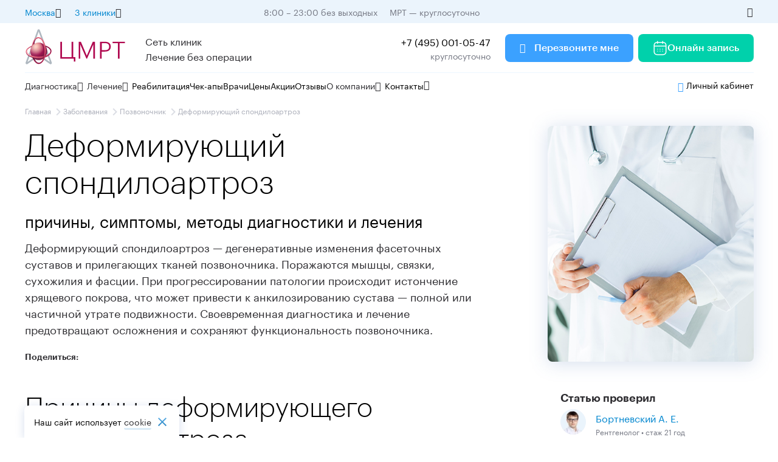

--- FILE ---
content_type: text/html; charset=UTF-8
request_url: https://cmrt.ru/zabolevaniya/pozvonochnika/deformiruyushchiy-spondiloartroz/
body_size: 33442
content:
<!DOCTYPE html>
<html lang="ru">
<head>
    <link rel="canonical" href="https://cmrt.ru/zabolevaniya/pozvonochnika/deformiruyushchiy-spondiloartroz/">
    

<meta http-equiv="Cache-Control" content="max-age=3600, public"/>
<meta charset="UTF-8">
<meta name="viewport" content="width=device-width, initial-scale=1.0, maximum-scale=1.0, user-scalable=no">
<meta http-equiv="X-UA-Compatible" content="ie=edge">
<meta data-context="web">
<meta data-form-redirect="/spasibo-za-vashu-zayavku/">
 <meta name="context" content="web" >
 
 
  
<meta name="description" content="Деформирующий спондилоартроз, что это, причины и симптомы. Расскажем, как лечится деформирующий спондилоартроз, к какому врачу обращаться. Современные методы диагностики заболеваний позвоночника.">
   
<title>Деформирующий спондилоартроз, причины, симптомы и лечение | Заболевания позвоночника </title>
    


 
<meta name="yandex-verification" content="674430e3e8aa20b6" />




<meta data-gtm='GTM-WSR7KHN'>


<meta data-ym='47863349'>

  
  
  
  
  
 

    
 <meta data-intent='Servicepage,Articles'>
     
     <meta data-call-tracking='1'>
    
<link rel="preload" href="/assets/font/Graphik-Bold.woff2" as="font" type="font/woff2" crossorigin="anonymous">
<link rel="preload" href="/assets/font/Graphik-Light.woff2" as="font" type="font/woff2" crossorigin="anonymous">
<link rel="preload" href="/assets/font/Graphik-Medium.woff2" as="font" type="font/woff2" crossorigin="anonymous">
<link rel="preload" href="/assets/font/Graphik-Regular.woff2" as="font" type="font/woff2" crossorigin="anonymous">
<link rel="preload" href="/assets/font/Graphik-Semibold.woff2" as="font" type="font/woff2" crossorigin="anonymous">
<link rel="shortcut icon" href="/favicon.svg" type="image/svg+xml">
 <meta data-matomo="2">
   <meta data-top-mail="3293891">


        <link href='/assets/build/css/main.min.css?ver=11759216200' rel='preload' as='style'>
        <link href='/assets/build/css/main.min.css?ver=11759216200' rel='stylesheet'>	    

 


<style>
.overflow jdiv {
   display: none;
}
.header__logo--mobile {
    height: 44px !important;
}
  
    @media (max-width: 720px) {
    .notification-box p {
        font-size:14px;
    }
    header .header__location {
        margin-right: 87px !important;
    }
}
.advcake .phone-replacer {
    display:none;
}
</style>

<script>
   
</script>


<template id="js_after_load">
      <script  data-test="js_after_load">
document.querySelectorAll(".phone-replacer").forEach((item) => {
    item.addEventListener("click", function () {
        metrica_event("click_tel");
    });
});
document.querySelectorAll(".async-load").forEach(item => {
    item.classList.remove("async-load");
});

let h = document.body.clientHeight;
let footer = 0;
if (document.querySelector("footer")) {
    footer = document.querySelector("footer").clientHeight;
}
h -= footer;
document.addEventListener("scroll", () => {
    let scroll = (window.pageYOffset + +footer) / h * 100;

    if (scroll >= 25 && !sessionStorage["YM_scroll_25"]) {
        metrica_event("scroll_25", "", true);
         matomo_event("other", "scroll_25", "");
    }
    if (scroll >= 50 && !sessionStorage["YM_scroll_50"]) {
        metrica_event("scroll_50", "", true);
         matomo_event("other", "scroll_50", "");
    }
    if (scroll >= 75 && !sessionStorage["YM_scroll_75"]) {
        metrica_event("scroll_75", "", true);
         matomo_event("other", "scroll_75", "");
    }
    if (scroll >= 100 && !sessionStorage["YM_scroll_100"]) {
        metrica_event("scroll_100", "", true);
          matomo_event("other", "scroll_100", "");
    }
    
    
    
      if (scroll >= 25 && !sessionStorage["webtracker_event_scroll_25"]) {
         //   WebTracker.event({"category": "", "name": "scroll_25", "value": "25", "action" : "scroll", "ones": true})
             WebTrackerSocket.event({"category": "", "name": "scroll_25", "value": "25", "action" : "scroll"})
             sessionStorage["webtracker_event_scroll_25"] = '1'
        }

     

        if (scroll >= 100 && !sessionStorage["webtracker_event_scroll_100"]) {
         //   WebTracker.event({"category": "", "name": "scroll_100", "value": "100","action" : "scroll"})
             WebTrackerSocket.event({"category": "", "name": "scroll_100", "value": "100","action" : "scroll"})
              sessionStorage["webtracker_event_scroll_100"] = '1'
        }
    
});      
try {
    if (document.querySelector(".slider")) {
        get_js_module("slider");
    }

} catch (e) {
    console.log(e)
}
     </script>  
</template>
<template id="js_after_input">
  <script data-test="js_after_input">


var t = document.createElement("script");
t.type = "text/javascript";
t.async = !0;
t.src = "https://vk.com/js/api/openapi.js?169";
t.onload = function () {
    VK.Retargeting.Init("VK-RTRG-1370564-cvjEj"), VK.Retargeting.Hit();
};
document.head.appendChild(t);
if (!document.querySelector("[data-jivo]")) {
    

    let jivo = document.createElement("script");
    jivo.type = "text/javascript";
    jivo.src = "https://code-eu1.jivosite.com/widget/dSGUEQBWRe";
    jivo.async = true;
    document.head.appendChild(jivo);

    let day = new Date();
    day.setHours(8);
    day.setMinutes(0);

    let night = new Date();
    night.setHours(21);
    night.setMinutes(30);
    

}
if (document.querySelector(".ya-share2 ")) {
    let share = document.createElement("script");
    share.type = "text/javascript";
    share.src = "https://yastatic.net/share2/share.js";
    share.async = true;
    document.head.appendChild(share);
}
try {
    if (document.querySelector("[data-rating]")) {
        get_js_module("rating-star");
    }
    if (document.querySelector(".range:not([data-event])") || document.querySelector(".backet-form")) {
        get_js_module("range", "add_range_events");
    }
    if (document.querySelector(".card--video") || document.querySelector(".card--video2")) {
        get_js_module("video-card");
    }
    if (document.querySelector("video[data-video]")) {
        get_js_module("video");
    }

 //   get_js_module("location");

} catch (e) {

}
document.querySelectorAll("[data-srcset-full]").forEach(item => {
        item.setAttribute("srcset", item.dataset.srcsetFull);
    });
    
let vk_try = 0

const timer_vk = setInterval(()=> {
    init_vk()
    vk_try++
    if(vk_try > 10) {
        clearInterval(timer_vk)
    }
})

function init_vk() {
    if(!sessionStorage['ymci']) {
        return false
    }
    var _tmr = window._tmr || (window._tmr = []);
    _tmr.push({id: 3293891, type: "pageView", start: (new Date()).getTime(), pid: sessionStorage['ymci']});
    (function (d, w, id) {
        if (d.getElementById(id)) return;
        var ts = d.createElement("script"); ts.type = "text/javascript"; ts.async = true; ts.id = id;
        ts.src = "https://top-fwz1.mail.ru/js/code.js";
        var f = function () {var s = d.getElementsByTagName("script")[0]; s.parentNode.insertBefore(ts, s);};
        if (w.opera == "[object Opera]") { d.addEventListener("DOMContentLoaded", f, false); } else { f(); }
    })(document, window, "tmr-code");
}
  </script>
</template>



 
<!-- <script type="text/javascript" src="https://api.flocktory.com/v2/loader.js?site_id=3976" async="async"></script> -->

<script type="text/javascript">
function lk_open(link, from = false) {


    event.preventDefault()
    let utm = {
        utm_source: window.location.host
    }
    if (userdata && userdata.uid_api_phone_get) {
        utm['uid_api_phone_get'] = userdata.uid_api_phone_get
    }
    /*
    if (WebTracker && WebTracker.userdata.idvisit) {
        utm['prev_idvisit'] = WebTracker.userdata.idvisit
    }
    if (WebTracker && WebTracker.userdata.idvisitor) {
        utm['prev_idvisitor'] = WebTracker.userdata.idvisitor
    }
    
    */
    if(from) {
        utm['utm_content'] = from
    }

const category = document.querySelector('[name=lk-category]')

    if(category) {
        utm['category'] = category.getAttribute('content')
    }
    let utmparams = new URLSearchParams([
        ...Object.entries(utm)
    ]).toString()

    link = `https://${link ? link : "lk.cmrt.ru"}` + "?" + utmparams
    window.open(link, '_blank')

}
</script>





    
<script type="text/javascript">if (typeof TicketsConfig == "undefined")  {TicketsConfig={"ctx":"web","jsUrl":"\/assets\/components\/tickets\/js\/web\/","cssUrl":"\/assets\/components\/tickets\/css\/web\/","actionUrl":"\/assets\/components\/tickets\/action.php","close_all_message":"\u0437\u0430\u043a\u0440\u044b\u0442\u044c \u0432\u0441\u0435","tpanel":0,"enable_editor":0};} else {MergeConfig={"ctx":"web","jsUrl":"\/assets\/components\/tickets\/js\/web\/","cssUrl":"\/assets\/components\/tickets\/css\/web\/","actionUrl":"\/assets\/components\/tickets\/action.php","close_all_message":"\u0437\u0430\u043a\u0440\u044b\u0442\u044c \u0432\u0441\u0435","tpanel":0,"enable_editor":0}; for (var attrname in MergeConfig) { TicketsConfig[attrname] = MergeConfig[attrname]; }}</script>
<script type="text/javascript">TicketsConfig.formBefore = 0;TicketsConfig.thread_depth = 0;</script>
</head>
<body>

 

<div class="new-header__top d-m-none">
    <div class="content-box new-header__block new-header__block--jc--sb">

        <div class="new-header__block ">

            <div class="new-menu mr-16">
                <div class="new-menu__title ">
                    <span class="color-blue-2">
                        Москва
                    </span>

                    <span class="icon icon-arrow-circle-down-1 p-16"></span>
                </div>
                <div class="new-menu__inner ">

                    <li class="menu__item ">
                        <a style='display: flex;align-items: center;justify-content: space-between;'
                           data-link="https://mrtpetrograd.ru/" onclick="chane_city(event)" rel="nofollow"
                           href="https://mrtpetrograd.ru/" class=" opacity">Санкт-Петербург </a>
                    </li>
                    <li class="menu__item ">
                        <a style='display: flex;align-items: center;justify-content: space-between;'
                           data-link="https://cmrt-novgorod.ru/" onclick="chane_city(event)" rel="nofollow"
                           href="https://cmrt-novgorod.ru/"
                           class=" opacity">Великий Новгород </a>
                    </li>
                    <li class="menu__item ">
                        <a style='display: flex;align-items: center;justify-content: space-between;'
                           data-link="https://mrtvyborg.ru/" onclick="chane_city(event)" rel="nofollow"
                           href="https://mrtvyborg.ru/"
                           class=" opacity">Выборг</a>
                    </li>

                </div>
            </div>


            <div class="new-menu mr-16">
                <div class="new-menu__title ">
                    <span class="color-blue-2">
                        3 клиники
                    </span>

                    <span class="icon icon-arrow-circle-down-1 p-16"></span>
                </div>
                <div class="new-menu__inner ">

                    <li class="menu__item ">
<a href="/cmrt-vdnh/" class="metro-icon orange">
    ВДНХ
</a>
</li><li class="menu__item ">
<a href="/cmrt-sokolniki/" class="metro-icon red">
    Сокольники
</a>
</li>
                    <li class="menu__item ">
<a href="/mrt-dubrovka/" class="metro-icon green">
    Дубровка
</a>
</li>
                </div>
            </div>
        </div>
        <div>
            <span class="mr-16 color-hard-gray mr-16">8:00 – 23:00 без выходных</span>
            <span class="color-hard-gray">МРТ — круглосуточно</span>
        </div>


        <a class="phone_8800--inner mr-16  p-14"></a>

        <div class="icon icon-eye p-16  color-black " onclick="special_version_togle()"></div>
    </div>
</div>
<header class="new-header">

    <div class="new-header__middle d-m-none">
        <div class="content-box new-header__block">
            <a href="/" class="mr-32">
                <img class="new-header__logo" src="/assets/img/logo/big-logo.svg" data-old="/assets/img/logo/big-logo.svg"/>
            </a>
            <div class="p-16 fw-400">
                Сеть клиник<br/>
                Лечение без операции

            </div>
            <div class="new-header__block__right fw-400 mr-24">
                <div style="text-align: right;">
                    <a class="phone-replacer new-header__block__right p-16 ">+7 (495) 001-05-47</a>
                    <div class="color-hard-gray">
                        круглосуточно
                    </div>
                </div>
            </div>

            <div class="btn btn--blue mr-8" data-modal-open="form" data-ym-param='form=header'>
                <span class="icon icon-phone p-16"></span>
                Перезвоните мне

            </div>

            <a class="btn " href="https://lk.cmrt.ru/online" data-test="https://lk.cmrt.ru/online">

                <svg class='icon p-16' width="16" height="16" viewBox="0 0 16 16" fill="none"
                     xmlns="http://www.w3.org/2000/svg">
                    <g clip-path="url(#clip0_191_15061)">
                        <path d="M10.187 9.23633C10.187 8.96019 10.4109 8.73633 10.687 8.73633H10.6935C10.9697 8.73633 11.1935 8.96019 11.1935 9.23633C11.1935 9.51247 10.9697 9.73633 10.6935 9.73633H10.687C10.4109 9.73633 10.187 9.51247 10.187 9.23633Z"
                              fill="white"/>
                        <path d="M10.687 10.9182C10.4109 10.9182 10.187 11.1421 10.187 11.4182C10.187 11.6944 10.4109 11.9182 10.687 11.9182H10.6935C10.9697 11.9182 11.1935 11.6944 11.1935 11.4182C11.1935 11.1421 10.9697 10.9182 10.6935 10.9182H10.687Z"
                              fill="white"/>
                        <path d="M7.49683 9.23633C7.49683 8.96019 7.72068 8.73633 7.99683 8.73633H8.00336C8.2795 8.73633 8.50336 8.96019 8.50336 9.23633C8.50336 9.51247 8.2795 9.73633 8.00336 9.73633H7.99683C7.72068 9.73633 7.49683 9.51247 7.49683 9.23633Z"
                              fill="white"/>
                        <path d="M7.99683 10.9182C7.72068 10.9182 7.49683 11.1421 7.49683 11.4182C7.49683 11.6944 7.72068 11.9182 7.99683 11.9182H8.00336C8.2795 11.9182 8.50336 11.6944 8.50336 11.4182C8.50336 11.1421 8.2795 10.9182 8.00336 10.9182H7.99683Z"
                              fill="white"/>
                        <path d="M4.80493 9.23633C4.80493 8.96019 5.02879 8.73633 5.30493 8.73633H5.31146C5.58761 8.73633 5.81146 8.96019 5.81146 9.23633C5.81146 9.51247 5.58761 9.73633 5.31146 9.73633H5.30493C5.02879 9.73633 4.80493 9.51247 4.80493 9.23633Z"
                              fill="white"/>
                        <path d="M5.30493 10.9182C5.02879 10.9182 4.80493 11.1421 4.80493 11.4182C4.80493 11.6944 5.02879 11.9182 5.30493 11.9182H5.31146C5.58761 11.9182 5.81146 11.6944 5.81146 11.4182C5.81146 11.1421 5.58761 10.9182 5.31146 10.9182H5.30493Z"
                              fill="white"/>
                        <path fill-rule="evenodd" clip-rule="evenodd"
                              d="M5.59082 0.727295C5.59082 0.451153 5.36696 0.227295 5.09082 0.227295C4.81468 0.227295 4.59082 0.451153 4.59082 0.727295V1.33664C3.46263 1.42267 2.57422 1.80762 1.95183 2.47789C1.24641 3.23758 0.95459 4.28692 0.95459 5.45448V11.6363C0.95459 12.8039 1.24641 13.8532 1.95183 14.6129C2.66348 15.3793 3.72293 15.7727 5.09095 15.7727H10.9091C12.2772 15.7727 13.3366 15.3793 14.0483 14.6129C14.7537 13.8532 15.0455 12.8039 15.0455 11.6363V5.45448C15.0455 4.28692 14.7537 3.23758 14.0483 2.47789C13.4259 1.80761 12.5374 1.42265 11.4092 1.33663V0.727295C11.4092 0.451153 11.1853 0.227295 10.9092 0.227295C10.633 0.227295 10.4092 0.451153 10.4092 0.727295V1.31812H5.59082V0.727295ZM4.59082 2.33994V2.90911C4.59082 3.18526 4.81468 3.40911 5.09082 3.40911C5.36696 3.40911 5.59082 3.18526 5.59082 2.90911V2.31812H10.4092V2.90911C10.4092 3.18526 10.633 3.40911 10.9092 3.40911C11.1853 3.40911 11.4092 3.18526 11.4092 2.90911V2.33993C12.3068 2.42171 12.9155 2.72764 13.3155 3.15834C13.7807 3.65935 14.0335 4.40431 14.0451 5.38354H1.95501C1.96661 4.40431 2.2194 3.65935 2.68462 3.15834C3.08454 2.72766 3.69325 2.42173 4.59082 2.33994ZM1.95459 6.38354V11.6363C1.95459 12.6506 2.20823 13.4194 2.68462 13.9324C3.15479 14.4388 3.91353 14.7727 5.09095 14.7727H10.9091C12.0866 14.7727 12.8453 14.4388 13.3155 13.9324C13.7919 13.4194 14.0455 12.6506 14.0455 11.6363V6.38354H1.95459Z"
                              fill="white"/>
                    </g>
                    <defs>
                        <clipPath id="clip0_191_15061">
                            <rect width="16" height="16" fill="white"/>
                        </clipPath>
                    </defs>
                </svg>

                Онлайн запись

            </a>
        </div>
    </div>
    <div class="new-header__middle d-xl-none d-l-none d-m-block d-s-none">
        <div class="content-box new-header__block">
            <a href="/" class="mr-16">
                <img class="new-header__logo" src="/assets/img/logo/logo-single.svg" data-old=""/>
            </a>


            <div class="new-header__block__right ">
                <div style="display: flex;">
                          <span class="btn btn--blue mr-8" data-modal-open="form">

                    Перезвоните мне

                </span>

                    <a class="btn ">

                        Онлайн запись

                    </a>
                </div>

            </div>
            <div class="new-header__block ml-24">





                <span onclick="tel_open()"
                      class="icon icon-call fs-24 mr-16">

                 </span>
                <span class='icon  icon-menu    fs-24 menu-trigger' style="color:rgba(41, 45, 50, 1)"
                      onclick="newMenuOpen()">

                 </span>
            </div>

        </div>
    </div>
    <div class="new-header__middle d-xl-none d-l-none d-m-none d-s-block">
        <div class="content-box new-header__block">
            <a href="/" class="mr-16">
                <img class="new-header__logo" src="/assets/img/logo/logo-single.svg" data-old="/assets/img/logo/logo-single.svg"/>
            </a>


            <div class="menu  m_right opener single " style="position: relative;">

                            <span style="" class="btn btn--s btn--blue  opener__item__head single">
                                Записаться
                                <svg class="icon visible" width="13" height="8" viewBox="0 0 13 8" fill="currentColor"
                                         xmlns="http://www.w3.org/2000/svg">    <path
                                            d="M1.64214 0.590087L6.32581 5.17009L11.0095 0.590088L12.4482 2.00009L6.32581 8.00009L0.203369 2.00009L1.64214 0.590087Z"
                                            fill="currentColor"></path>    </svg>
                            </span>

                <ul class="menu__inner" style="position: absolute;left: 0;top: 100%;">
                    <li class="menu__item " data-modal-open="form" data-ym-param="form=header" style="cursor: pointer;">
                        <span class="icon icon-call icon--24" style="vertical-align: middle;"></span><span
                            style="vertical-align: middle;">Обратный звонок</span>
                    </li>
                    <li class="menu__item " onclick="lk_open('lk.cmrt.ru/online', 'header-list')"
                        style="cursor: pointer;">
                        <a href="https://lk.cmrt.ru/online">
                             <span class="icon icon-appointment icon--24" style="vertical-align: middle;"></span><span
                            style="vertical-align: middle;">Запись онлайн</span>
                        </a>
                       

                    </li>
                </ul>


            </div>


            <div class="new-header__block__right ">





                <span onclick="tel_open()"
                      class="icon icon-call fs-24 mr-16">

                 </span>
                <span class='icon  icon-menu    fs-24 menu-trigger' style="color:rgba(41, 45, 50, 1)"
                      onclick="newMenuOpen()">

                 </span>
            </div>

        </div>
    </div>

    <div class="content-box d-m-none">
        <hr>
    </div>
    <div class="new-header__bot new-menu__fixed">

        <div class="d-xl-none d-l-none d-m-block fs-18 mb-24 content-box">
            <div>
                <div class="menu menu-region m_right opener single  single-one " style="position: relative;">

                            <span style="" class=" opener__item__head single">
                                <span class="icon icon-location fs-24 va-middle"></span>
                                <span class="va-middle">Москва</span>

                                <span class="icon icon-arrow-circle-down-1 fs-16 va-middle color-black"
                                      style="color:rgba(117, 120, 131, 1)"></span>
                            </span>

                    <ul class="menu__inner" style="position: absolute;left: 0;top: 100%;">
                        <li class="menu__item ">
                            <a style="display: flex;align-items: center;justify-content: space-between;"
                               data-link="https://mrtpetrograd.ru/"  rel="nofollow"
                               href="https://mrtpetrograd.ru/">Санкт-Петербург </a>
                        </li>
                        <li class="menu__item ">
                            <a style="display: flex;align-items: center;justify-content: space-between;"
                               data-link="https://cmrt-novgorod.ru/" rel="nofollow"
                               href="https://cmrt-novgorod.ru/">Великий Новгород </a>
                        </li>
                        <li class="menu__item ">
                            <a style="display: flex;align-items: center;justify-content: space-between;"
                               data-link="https://mrtvyborg.ru/" rel="nofollow"
                               href="https://mrtvyborg.ru/">Выборг</a>
                        </li>
                    </ul>


                </div>
            </div>
            <div class="mt-8">
                <div class="menu  m_right opener single-one  single " style="position: relative;color:rgba(117, 120, 131, 1)">

                            <span style="" class=" opener__item__head single">
                                <span class="icon icon-location  fs-24 va-middle" style="color: rgba(0,0,0,0);"></span>
                                <span class="va-middle">3 клиники</span>

                                <span class="icon icon-arrow-circle-down-1 fs-16 va-middle color-black"
                                      style="color:rgba(117, 120, 131, 1)"></span>
                            </span>

                    <ul class="menu__inner" style="position: absolute;left: 0;top: 100%;">
                        <li class="menu__item ">
<a href="/cmrt-vdnh/" class="metro-icon orange">
    ВДНХ
</a>
</li><li class="menu__item ">
<a href="/cmrt-sokolniki/" class="metro-icon red">
    Сокольники
</a>
</li>
                        <li class="menu__item ">
<a href="/mrt-dubrovka/" class="metro-icon green">
    Дубровка
</a>
</li>
                    </ul>


                </div>
            </div>


        </div>


        <hr class="d-xl-none d-l-none d-m-block 4" style="  background: rgb(173, 176, 187);"/>
        <div class="d-xl-none d-l-none d-m-block content-box mt-8 mb-m-8">
            <form method="get" class="search-panel " action="/search" onclick="send_search_panel(this)"
                  style="width: 100%;">
                <div class="new-header__search__input">

                    <input  type="text" name="search" placeholder="Введите запрос"/>
                    <span class="icon icon-search-normal p-16"></span>
                </div>
            </form>
        </div>
        <div class="content-box new-header__block opener single new-menu--outer">
            <div class="new-menu__wrapper">
                <div class="new-menu new-menu--big  opener__item single-one ">
                    <div class="new-menu__title opener__item__head single">
                        Диагностика
                        <span class="icon icon-arrow-circle-down-1"></span>
                    </div>
                    <div class="new-menu__inner new-menu__inner--big">
                        <div class="new-menu__inner--big--inner">
                            <ul>
                                <li class="middle  menu__item">
    <a  href="/mrt/golovnogo-mozga/" >
   МРТ головного мозга
</a>
</li><li class="middle  menu__item">
    <a  href="/mrt/sosudov-golovnogo-mozga/" >
   МРТ сосудов
</a>
</li><li class="middle  menu__item">
    <a  href="/mrt/sustavov/" >
   МРТ суставов
</a>
</li><li class="middle  menu__item">
    <a  href="/mrt/pozvonochnika/" >
   МРТ позвоночника
</a>
</li><li class="middle  menu__item">
    <a  href="/mrt/zabryushinnogo-prostranstva/" >
   МРТ забрюшинного пространства
</a>
</li><li class="middle  menu__item">
    <a  href="/mrt/organov-malogo-taza/" >
   МРТ органов малого таза
</a>
</li>

                                <li class='middle menu__item xs_top '>
                                    <a href='/mrt/' class="color--newblue">
                                        <span style="vertical-align: middle;">МРТ</span>
                                        <span
                                                style='font-size: 16px;
vertical-align: middle;
margin-left: var(--xs);' class="icon icon-arrow_forward"></span></a>
                                </li>
                            </ul>
                            <div class="new-menu__inner__line"></div>
                            <ul>
                                <li class="middle  menu__item">
    <a  href="/diagnostika/uzi-ultrazvukovoe-issledovanie/uzi-sustavov/" >
   УЗИ суставов
</a>
</li><li class="middle  menu__item">
    <a  href="/diagnostika/uzi-ultrazvukovoe-issledovanie/ekhokardiografiya-uzi-serdtsa/" >
   Эхокардиография (УЗИ сердца)
</a>
</li><li class="middle  menu__item">
    <a  href="/diagnostika/uzi-ultrazvukovoe-issledovanie/bryushnoy-polosti/" >
   УЗИ брюшной полости
</a>
</li><li class="middle  menu__item">
    <a  href="/diagnostika/uzi-ultrazvukovoe-issledovanie/uzi-shchitovidnoy-zhelezy/" >
   УЗИ щитовидной железы
</a>
</li><li class="middle  menu__item">
    <a  href="/diagnostika/uzi-ultrazvukovoe-issledovanie/uzi-molochnykh-zhelyez/" >
   УЗИ молочных желез
</a>
</li><li class="middle  menu__item">
    <a  href="/diagnostika/dupleksnoe-skanirovanie/" >
   Дуплексное сканирование вен и артерий
</a>
</li><li class="middle  menu__item">
    <a  href="/diagnostika/uzdg/" >
   УЗДГ (ультразвуковая доплерография)
</a>
</li>

                                <li class='middle menu__item xs_top'>
                                    <a class="color--newblue" href='/diagnostika/uzi-ultrazvukovoe-issledovanie/'>Ультразвуковое исследование<span
                                            style='font-size: 16px;
vertical-align: middle;
margin-left: var(--xs);' class="icon icon-arrow_forward"></span></a>
                                </li>
                            </ul>
                            <div class="new-menu__inner__line"></div>
                            <ul>
                                <li class="middle  menu__item">
    <a  href="/diagnostika/kompyuternaya-topografiya-pozvonochnika-diers/" >
   Компьютерная топография позвоночника Diers
</a>
</li><li class="middle  menu__item">
    <a  href="/diagnostika/kt-kompyuternaya-tomografiya/" >
   КТ — компьютерная томография
</a>
</li>

                                <li class='middle menu__item xs_top'>
                                    <a class="color--newblue" href='/diagnostika/'>Все виды диагностики<span
                                            style='font-size: 16px;
vertical-align: middle;
margin-left: var(--xs);' class="icon icon-arrow_forward"></span></a>
                                </li>
                            </ul>
                        </div>


                    </div>
                </div>
                <div class="new-menu new-menu--big opener__item  single-one">
                    <div class="new-menu__title opener__item__head single">
                        Лечение
                        <span class="icon icon-arrow-circle-down-1"></span>
                    </div>
                    <div class="new-menu__inner new-menu__inner--big">
                        <div class="new-menu__inner--big--inner">
                            <ul>
                                <li class="middle  menu__item">
    <a  href="/napravleniya/nevrologiya/" >
   Неврология
</a>
</li><li class="middle  menu__item">
    <a  href="/napravleniya/ortopediya-travmatologiya/" >
   Ортопедия-травматология
</a>
</li><li class="middle  menu__item">
    <a  href="/napravleniya/vertebrologiya/" >
   Лечение спины и позвоночника
</a>
</li><li class="middle  menu__item">
    <a  href="/napravleniya/osteopatiya/" >
   Остеопатия
</a>
</li><li class="middle  menu__item">
    <a  href="/napravleniya/otdelenie-flebologii-kompleksnyij-podxod-k-zdorovyu-ven/" >
   Флебология
</a>
</li><li class="middle  menu__item">
    <a  href="/napravleniya/otdelenie-lecheniya-boli/" >
   Отделение лечения боли
</a>
</li><li class="middle  menu__item">
    <a  href="/napravleniya/gastroenterologiya/" >
   Гастроэнтерология
</a>
</li><li class="middle  menu__item">
    <a  href="/mediczinskij-turizm-vmeste-s-czmrt/" >
   Медицинский туризм вместе с ЦМРТ
</a>
</li>

                                <li class='middle menu__item xs_top'>
                                    <a class="color--newblue" href='/napravleniya/'>Все направления лечения
                                        <span style='font-size: 16px;vertical-align: middle;margin-left: var(--xs);'
                                              class="icon icon-arrow_forward">

                                            </span>
                                    </a>
                                </li>
                            </ul>
                            <div class="new-menu__inner__line"></div>
                            <ul>
                                <li class="middle  menu__item">
    <a  href="/specialists/nevrolog/" >
   Записаться к неврологу
</a>
</li><li class="middle  menu__item">
    <a  href="/specialists/algolog/" >
   Алголог
</a>
</li><li class="middle  menu__item">
    <a  href="/specialists/ortoped-travmatolog/" >
   Травматолог-ортопед
</a>
</li><li class="middle  menu__item">
    <a  href="/specialists/manualnyy-terapevt/" >
   Мануальный терапевт в Москве
</a>
</li><li class="middle  menu__item">
    <a  href="/specialists/manualnyij-terapevt/" >
   Прием врача-остеопата
</a>
</li><li class="middle  menu__item">
    <a  href="/specialists/vrach-osteopat/" >
   Рефлексотерапевт
</a>
</li><li class="middle  menu__item">
    <a  href="/specialists/gastroenterolog/" >
   Гастроэнтеролог
</a>
</li>

                                <li class='middle menu__item xs_top'>

                                    <a class="color--newblue" href='/konsultacii/'>Все Консультации
                                        <span style='font-size: 16px;vertical-align: middle;margin-left: var(--xs);'
                                              class="icon icon-arrow_forward">

                                            </span>
                                    </a>
                                </li>
                            </ul>
                            <div class="new-menu__inner__line"></div>
                            <ul>
                                <li class="middle  menu__item">
    <a  href="/lechenie/manualnaya-terapiya/" >
   Мануальная терапия
</a>
</li><li class="middle  menu__item">
    <a  href="/lechenie/fizioterapiya/" >
   Физиотерапия
</a>
</li><li class="middle  menu__item">
    <a  href="/lechenie/plazmoterapiya/" >
   Плазмотерапия
</a>
</li><li class="middle  menu__item">
    <a  href="/lechenie/svf/" >
   SVF-терапия суставов
</a>
</li><li class="middle  menu__item">
    <a  href="/lechenie/ozonoterapiya/" >
   Озонотерапия
</a>
</li><li class="middle  menu__item">
    <a  href="/lechenie/udarno-volnovaya-terapiya/" >
   Ударно-волновая терапия (УВТ)
</a>
</li>

                                <li class='middle menu__item xs_top'>
                                    <a class="color--newblue" href='/lechenie/'>Все методы лечения
                                        <span style='font-size: 16px;vertical-align: middle;margin-left: var(--xs);'
                                              class="icon icon-arrow_forward">

                                            </span>
                                    </a>
                                </li>
                            </ul>
                        </div>


                    </div>
                </div>
                <div class="new-menu ">
                    <a href="/specialists/reabilitolog/" class="new-menu__title ">
                        Реабилитация 
                    </a>
                </div>
                <div class="new-menu ">
                    <a href="/check-up/" class="new-menu__title ">
                        Чек-апы 
                    </a>
                </div>
                <div class="new-menu ">
                    <a href="/specialists/" class="new-menu__title ">
                        Врачи
                    </a>
                </div>
                <div class="new-menu ">
                    <a href="/prices/" class="new-menu__title ">
                        Цены
                    </a>
                </div>
                <div class="new-menu ">
                    <a href="/akcii/" class="new-menu__title ">
                        Акции
                    </a>
                </div>
                <div class="new-menu ">
                    <a href="/otzyvy/" class="new-menu__title ">
                        Отзывы
                    </a>
                </div>
                <div class="new-menu  single-one opener__item">
                    <div class="new-menu__title  opener__item__head single-one">
                        О компании
                        <span class="icon icon-arrow-circle-down-1"></span>
                    </div>
                    <div class="new-menu__inner">
                        <li class="middle  menu__item">
                            <a href="/o-kompanii/licenzii-i-normativnye-akty/">
                                Лицензии и правовые акты
                            </a>
                        </li>
                        <li class="middle  menu__item">
                            <a href="/pacientam/">
                                Пациентам
                            </a>
                        </li>
                        <li class="middle  menu__item">
                            <a href="/ob-oplate/">
                                Информация об оплате
                            </a>
                        </li>

                        <li class="middle  menu__item">
                            <a href="/inform/">
                                Информационный раздел
                            </a>
                        </li>
                        <li class="middle  menu__item">
                            <a href="/stati/">
                                Статьи
                            </a>
                        </li>
                        <li class="middle  menu__item">
                            <a href="/zabolevaniya/">
                                Заболевания
                            </a>
                        </li>
                        <li class="middle  menu__item">
                            <a href="/faq/">
                                Вопрос - Ответ
                            </a>
                        </li>
                        <li class="middle  menu__item">
                            <a href="/novosti/">
                                Новости
                            </a>
                        </li>
                        <li class="middle  menu__item">
                            <a href="/keysy-kompanii/">
                                Кейсы компании
                            </a>
                        </li>
                        <li class="middle  menu__item">
                            <a href="/smi-o-nas/">
                                О нас в СМИ
                            </a>
                        </li>
                        <li class="middle  menu__item">
                            <a href="/o-kompanii/rukovodstvo-cmrt/">
                                Руководство ЦМРТ
                            </a>
                        </li>
                        
                    </div>
                </div>
                <div class="new-menu ">
                    <a href="/kontakty/" class="new-menu__title ">
                        Контакты
                    </a>
                </div>
                <div class="new-menu d-xl-none d-l-none d-m-block">
                    <a class="new-menu__title color--newblue" href="https://lk.cmrt.ru">
                        Личный кабинет пациента
                        <span class="icon icon-arrow-right"></span>
                    </a>

                </div>
                <span class="icon icon-search-normal color-black p-16 new-header__open-search-icon d-m-none"
                      onclick="header_open_search()"></span>
                <span class="icon icon-close color-black p-16 new-header__close-search-icon"
                      onclick="header_close_search()"></span>
            </div>

            <div class="new-header__block new-header__block__right d-m-none">
                <a href="https://lk.cmrt.ru" style="cursor: pointer; " >
                    <span class="icon icon-user p-16 va-middle"></span>
                    Личный кабинет
                </a>
            </div>
        </div>
        <div class="d-xl-none d-l-none d-m-block">
            <hr class=" " style="  background: rgb(173, 176, 187);"/>


            <div class="content-box mt-24 mb-24">
                <div>
                    <span class="icon icon-rotate-right mr-12 va-middle fs-24"
                          style="width: 24px;  display: inline-block;"></span><a
                        class="phone-replacer va-middle fs-18">+7 (495) 001-05-47</a>
                </div>
                <div class="mt-0">
                    <span class="icon mr-12 va-middle fs-24" style="width: 24px;  display: inline-block;"></span><span
                        class="va-middle fs-12" style="color: rgb(117, 120, 131);">Запись круглосуточно</span>
                </div>
                <div class="mt-24">
                    <span class="icon icon-clock mr-12 va-middle fs-24"
                          style="width: 24px;  display: inline-block;color:rgb(117, 120, 131)"></span><span
                        class="va-middle fs-12" style="color: rgb(117, 120, 131);  display: inline-block;">8:00 – 23:00 без выходных<br/>МРТ — круглосуточно</span>
                </div>
                <div class="mt-24">
                    <span class="icon icon-eye mr-12 va-middle fs-24"
                          style="width: 24px;  display: inline-block;color:rgb(117, 120, 131)"></span><span
                        class="va-middle fs-12" style="color: rgb(117, 120, 131);  display: inline-block;">Версия для слабовидящих</span>
                </div>

            </div>

            <hr class=" " style="  background: rgb(173, 176, 187);"/>
            <div class="content-box mt-24 mb-24">
                <div style="display: flex;align-items: center;justify-content: center;gap: 24px;">
                    <a href="https://vk.com/cmrtru">
                        <svg width="24" height="24" viewBox="0 0 24 24" fill="none" xmlns="http://www.w3.org/2000/svg">
                            <g clip-path="url(#clip0_164_14604)">
                                <path fill-rule="evenodd" clip-rule="evenodd"
                                      d="M18.99 1.2H4.59004C2.60181 1.2 0.990039 2.81177 0.990039 4.8V19.2C0.990039 21.1882 2.60181 22.8 4.59004 22.8H18.99C20.9783 22.8 22.59 21.1882 22.59 19.2V4.8C22.59 2.81177 20.9783 1.2 18.99 1.2ZM4.59004 0C1.93907 0 -0.209961 2.14903 -0.209961 4.8V19.2C-0.209961 21.851 1.93907 24 4.59004 24H18.99C21.641 24 23.79 21.851 23.79 19.2V4.8C23.79 2.14903 21.641 0 18.99 0H4.59004Z"
                                      fill="#ADB0BB"/>
                                <path fill-rule="evenodd" clip-rule="evenodd"
                                      d="M12.4373 16.1699C12.4373 16.1699 12.6756 16.1446 12.7975 16.0193C12.9093 15.9045 12.9054 15.6879 12.9054 15.6879C12.9054 15.6879 12.8905 14.6761 13.3818 14.5267C13.866 14.3799 14.4877 15.5051 15.1476 15.9378C15.646 16.265 16.0243 16.1934 16.0243 16.1934L17.7875 16.1699C17.7875 16.1699 18.7094 16.1156 18.2724 15.4224C18.2362 15.3656 18.0173 14.9095 16.9618 13.9725C15.8558 12.9916 16.0043 13.1502 17.3356 11.4534C18.1465 10.42 18.4705 9.78919 18.3692 9.51943C18.273 9.26143 17.6764 9.32995 17.6764 9.32995L15.6918 9.34165C15.6918 9.34165 15.5446 9.32251 15.4355 9.38485C15.329 9.44599 15.2599 9.58855 15.2599 9.58855C15.2599 9.58855 14.9461 10.3879 14.5272 11.0682C13.6433 12.5027 13.2901 12.5787 13.1455 12.4897C12.8092 12.2817 12.8931 11.6552 12.8931 11.2102C12.8931 9.81943 13.1139 9.23983 12.4638 9.08983C12.2481 9.03985 12.0893 9.00709 11.5373 9.00157C10.8291 8.99479 10.23 9.00403 9.89036 9.16267C9.6644 9.26821 9.4901 9.50401 9.5966 9.51757C9.72764 9.53425 10.0246 9.59413 10.1822 9.79909C10.3855 10.0639 10.3785 10.6577 10.3785 10.6577C10.3785 10.6577 10.4953 12.2947 10.1053 12.4978C9.83804 12.6373 9.47138 12.3527 8.68304 11.0509C8.27954 10.3843 7.9748 9.64723 7.9748 9.64723C7.9748 9.64723 7.91606 9.50959 7.81082 9.43549C7.68368 9.34597 7.50614 9.31819 7.50614 9.31819L5.62028 9.32995C5.62028 9.32995 5.33684 9.33733 5.23292 9.45523C5.14058 9.55957 5.22578 9.77623 5.22578 9.77623C5.22578 9.77623 6.70232 13.0792 8.37446 14.7441C9.90782 16.2699 11.6484 16.1699 11.6484 16.1699H12.4373Z"
                                      fill="#ADB0BB"/>
                            </g>
                            <defs>
                                <clipPath id="clip0_164_14604">
                                    <rect width="24" height="24" fill="white"/>
                                </clipPath>
                            </defs>
                        </svg>

                    </a>
                    <a href="https://ok.ru/group/62358932947164">
                        <svg width="24" height="24" viewBox="0 0 24 24" fill="none" xmlns="http://www.w3.org/2000/svg">
                            <g clip-path="url(#clip0_164_14607)">
                                <path fill-rule="evenodd" clip-rule="evenodd"
                                      d="M19.2 1.2H4.8C2.81177 1.2 1.2 2.81177 1.2 4.8V19.2C1.2 21.1882 2.81177 22.8 4.8 22.8H19.2C21.1882 22.8 22.8 21.1882 22.8 19.2V4.8C22.8 2.81177 21.1882 1.2 19.2 1.2ZM4.8 0C2.14903 0 0 2.14903 0 4.8V19.2C0 21.851 2.14903 24 4.8 24H19.2C21.851 24 24 21.851 24 19.2V4.8C24 2.14903 21.851 0 19.2 0H4.8Z"
                                      fill="#ADB0BB"/>
                                <path d="M12.4503 6.24564C13.4227 6.24564 14.2134 7.03644 14.2134 8.0088C14.2134 8.98026 13.4227 9.77124 12.4503 9.77124C11.4788 9.77124 10.6871 8.98026 10.6871 8.0088C10.6871 7.03644 11.4788 6.24564 12.4503 6.24564ZM12.4503 12.2659C14.7992 12.2659 16.7086 10.3565 16.7086 8.0088C16.7086 5.66018 14.7992 3.75003 12.4503 3.75003C10.1019 3.75003 8.19198 5.66018 8.19198 8.0088C8.19198 10.3564 10.1019 12.2659 12.4503 12.2659ZM14.1731 15.7398C15.04 15.5423 15.8761 15.1993 16.646 14.7156C17.2286 14.3484 17.4043 13.578 17.0371 12.9953C16.6703 12.4112 15.9005 12.2356 15.3168 12.6028C13.5725 13.7 11.3267 13.6995 9.58338 12.6028C8.99964 12.2356 8.22984 12.4113 7.86348 12.9953C7.49622 13.5785 7.67136 14.3484 8.2542 14.7156C9.024 15.1988 9.86004 15.5423 10.727 15.7398L8.34618 18.1205C7.8594 18.6077 7.8594 19.3975 8.34666 19.8846C8.5905 20.128 8.90952 20.2499 9.22848 20.2499C9.54798 20.2499 9.86748 20.1281 10.1113 19.8846L12.4497 17.5451L14.7902 19.8846C15.2769 20.3718 16.0667 20.3718 16.5538 19.8846C17.0415 19.3975 17.0415 18.6071 16.5538 18.1205L14.1731 15.7398Z"
                                      fill="#ADB0BB"/>
                            </g>
                            <defs>
                                <clipPath id="clip0_164_14607">
                                    <rect width="24" height="24" fill="white"/>
                                </clipPath>
                            </defs>
                        </svg>


                    </a>
                    <a href="https://t.me/Cmrt_ru_bot">
                        <svg width="24" height="24" viewBox="0 0 24 24" fill="none" xmlns="http://www.w3.org/2000/svg">
                            <g clip-path="url(#clip0_164_14610)">
                                <path fill-rule="evenodd" clip-rule="evenodd"
                                      d="M19.2 1.2H4.8C2.81177 1.2 1.2 2.81177 1.2 4.8V19.2C1.2 21.1882 2.81177 22.8 4.8 22.8H19.2C21.1882 22.8 22.8 21.1882 22.8 19.2V4.8C22.8 2.81177 21.1882 1.2 19.2 1.2ZM4.8 0C2.14903 0 0 2.14903 0 4.8V19.2C0 21.851 2.14903 24 4.8 24H19.2C21.851 24 24 21.851 24 19.2V4.8C24 2.14903 21.851 0 19.2 0H4.8Z"
                                      fill="#ADB0BB"/>
                                <path d="M17.4312 6.67757L4.67346 11.6226C4.16007 11.8529 3.98643 12.3142 4.54935 12.5644L7.82228 13.6099L15.7357 8.69393C16.1678 8.38529 16.6102 8.46761 16.2295 8.80709L9.43292 14.9927L9.21944 17.6105C9.4172 18.0147 9.7793 18.0166 10.0102 17.8157L11.8906 16.0272L15.1111 18.4512C15.859 18.8964 16.266 18.6091 16.4269 17.7933L18.5393 7.73951C18.7586 6.73523 18.3846 6.29279 17.4312 6.67757Z"
                                      fill="#ADB0BB"/>
                            </g>
                            <defs>
                                <clipPath id="clip0_164_14610">
                                    <rect width="24" height="24" fill="white"/>
                                </clipPath>
                            </defs>
                        </svg>


                    </a>
                </div>

            </div>
        </div>

    </div>
    <div class="new-header__search">
        <div class="content-box">
            <form method="get" class="search-panel " action="/search" onclick="send_search_panel(this)">
                <div class="new-header__search__input">

                    <input id="search" type="text" name="search" placeholder="Введите запрос"/>
                    <span class="icon icon-search-normal p-16"></span>
                </div>
            </form>

        </div>
    </div>

</header>
<div class="crumbs content-box">
    <div class="crumbs__inner" style='width: auto;' itemscope itemtype="https://schema.org/BreadcrumbList">
      <span itemprop="itemListElement" itemscope   itemtype="https://schema.org/ListItem" >
    <a class="crumbs__item" href="/"  itemprop="item">
               <meta itemprop="name" content="Главная" />
               <span>
              Главная 
               </span>
    </a>
 <meta itemprop="position" content="1" />
</span>
<img class="crumbs__separator" src="/assets/img/crumbs/separator.svg" alt="separator">
<span itemprop="itemListElement" itemscope   itemtype="https://schema.org/ListItem" >
    <a class="crumbs__item" href="/zabolevaniya/"  itemprop="item">
               <meta itemprop="name" content="Заболевания" />
               <span>
              Заболевания 
               </span>
    </a>
 <meta itemprop="position" content="2" />
</span>
<img class="crumbs__separator" src="/assets/img/crumbs/separator.svg" alt="separator">
<span itemprop="itemListElement" itemscope   itemtype="https://schema.org/ListItem" >
    <a class="crumbs__item" href="/zabolevaniya/pozvonochnika/"  itemprop="item">
               <meta itemprop="name" content="Позвоночник" />
               <span>
              Позвоночник 
               </span>
    </a>
 <meta itemprop="position" content="3" />
</span>
<img class="crumbs__separator" src="/assets/img/crumbs/separator.svg" alt="separator">  
      <span class="crumbs__item">
            Деформирующий спондилоартроз
               </span>
    </div>
</div>


<div style="display:none">
    <form onsubmit="event.preventDefault();fetch('/assets/cron/order.php')">
           <div class="input input--validate " data-field='name'>
    <label for="name">Ваше имя</label>
    <input  type="text" id="name" name="name" class='input__field ' oninput="this.value =this.value.replace(/[0-9]/g, '');"  placeholder=" "  maxlength="30"  minlength="2" data-invalid-text = 'Введите имя'>
     <span class='input__error' ></span>
</div>
           <div class="input input--validate s_top" data-field='phone'>
    <label for="phone">Телефон</label>
    <input type="tel" class='input__field ' id="phone" name="phone" required='1' placeholder="8 (XXX) XXX-XX-XX"  autocomplete="off" data-invalid-text = 'Введите корректный телефон'
           pattern="^(\s*)?(\+)?([- _():=+]?\d[- _():=+]?){10,14}(\s*)?$" minlength="15" maxlength="15">
           <span class='input__error' ></span>
</div>

           <button class="primary-button big dark-blue">Подтвердить</button>
    </form>
</div>

<script>
  
</script>
<script>
    function tel_open () {
         metrica_event("click_tel");
        window.open(document.querySelector(".phone-replacer[href^='tel:']").getAttribute('href')) 
       
    }
    function header_open_search() {
        document.querySelector(".new-header").classList.add("new-header--open-search")
        document.querySelector("#search").focus() 
    }

    function header_close_search() {
        document.querySelector(".new-header").classList.remove("new-header--open-search")
    }

    document.addEventListener('click', () => {
        header_close_search()
    })
    document.querySelector(".new-header").addEventListener("click", (e) => {
        e.stopPropagation()
    })

    function newMenuOpen() {
        document.body.classList.toggle('new-menu--open')
        if (document.body.classList.contains("new-menu--open")) {
            document.querySelectorAll(".menu-trigger").forEach(item => {
                item.classList.add("icon-close")
                item.classList.remove("icon-menu")
            })
            
        } else {
            document.querySelectorAll(".menu-trigger").forEach(item => {
                item.classList.remove("icon-close")
                item.classList.add("icon-menu")
            })
            
        }
    }
</script>
<main itemscope itemtype="http://schema.org/MedicalScholarlyArticle">
     
    <meta itemprop="dateCreated" content="2021-03-24 15:56:00">
    <div itemprop="articleBody">
        <meta itemprop="description" content="Деформирующий спондилоартроз, что это, причины и симптомы. Расскажем, как лечится деформирующий спондилоартроз, к какому врачу обращаться. Современные методы диагностики заболеваний позвоночника."/>
        <div itemprop="publisher" itemscope itemtype="https://schema.org/Organization">
            <div itemprop="logo" itemscope itemtype="https://schema.org/ImageObject">
                <img itemprop="url image" src="/assets/img/logo/logo.png" style="display:none;"/>
                <meta itemprop="width" content="117">
                <meta itemprop="height" content="43">
            </div>
            <meta itemprop="name" content="https://cmrt.ru/">
        </div>
        
        
        
        
        

        <div class="article-head content-box ">
            <div class="article-head__main">
                <h1 itemprop="headline name">Деформирующий спондилоартроз 
                <span class="s_top s_bot" style="display: block;
line-height: 31px;
font-size: 26px;
font-weight: 400;">причины, симптомы, методы диагностики и лечения</span>
                </h1>
                <p class=" xs_top  ">
    Деформирующий спондилоартроз — дегенеративные изменения фасеточных суставов и прилегающих тканей позвоночника. Поражаются мышцы, связки, сухожилия и фасции. При прогрессировании патологии происходит истончение хрящевого покрова, что может привести к анкилозированию сустава — полной или частичной утрате подвижности. Своевременная диагностика и лечение предотвращают осложнения и сохраняют функциональность позвоночника.
    </p>
                <div class="m_top" style="display: flex;align-items: center;">
                    <span style="font-weight: 600;margin-right: var(--xs);">Поделиться: </span>
                    <div class="ya-share2 " data-curtain data-shape="round" data-limit="0" data-more-button-type="short" data-services="vkontakte,facebook,odnoklassniki,telegram,whatsapp"></div>
                </div>
                
            </div>
            <div class="article-head__img" >
<link itemprop="image" href="/assets/img/stock.jpg">
  <picture >
             
            <img data-time='1727346508' data-limit='' data-origin='' src='/assets/img/stock.jpg' class='' alt='изображение' loading='lazy'   >
        </picture>

            </div>
        </div>
        




<div class="regular-section content-box xl2_top shift-tablet  anchor-item"  data-nav-name="Причины деформирующего спондилоартроза"  >                        
   
  <div class="regular-section-inner    ">
    <div>
        <h2 class="  "> Причины деформирующего спондилоартроза</h2>

<ul  class="marker-list  shift-tablet  s_top    " >
    <li>
    
    перенесенные травмы позвоночника и микротравмы из-за чрезмерных нагрузок; 
</li><li>
    
    остеохондроз с уменьшением высоты межпозвоночных дисков и повышенной нагрузкой на фасеточные суставы; 
</li><li>
    
    нарушения обмена веществ, особенно возрастные изменения; 
</li><li>
    
    искривления осанки и плоскостопие с неравномерным распределением нагрузки; 
</li><li>
    
    гиподинамия и слабость мышечного корсета позвоночника; 
</li><li>
    
    профессиональные перегрузки при спорте и тяжёлой физической работе. 
</li>
    
    
    
   
    
    </ul>
    </div>
    <div>
                        
               <div class="h4 xs_bot ">Статью проверил</div>
               <div class="article-review">
    <div class="article-review__inner xs_top" data-test="assets/img/doc-card/bortnevskiy-round.png">
          <picture >
             <source data-srcset-full='/webp/original/assets/cache_image/assets/img/doc-card/bortnevskiy-round_42x0_020.png.webp' srcset='/webp/original/assets/cache_image/assets/img/doc-card/bortnevskiy-round_42x0_020.png.webp' type='image/webp'>
            <img data-time='1623947376' data-limit='' data-origin='' src='/assets/cache_image/assets/img/doc-card/bortnevskiy-round_42x0_020.png' class='' alt='изображение' loading='lazy'  width='42' >
        </picture>
        <div itemscope itemtype="https://schema.org/Person">
            <meta itemprop="image" content="assets/img/doc-card/bortnevskiy-round.png"/>
            <a class='article-review__name' href="/specialists/bortnevskiy-aleksandr-evgenevich/">
                <meta itemprop="name" content=" Бортневский Александр Евгеньевич"/>
                Бортневский  А. Е.
            </a>
            <span class='article-review__type'>Рентгенолог • стаж 21 год </span>
        </div>

    </div>
      <meta itemprop="datePublished" content="2021-03-24 15:56:00" />
                 <meta itemprop="dateModified" content="2025-12-18 16:36:19" />
               
  <p class="xs_top p-12" style="color: #757883;">Дата публикации:  24 Марта 2021 года </p>
                <p class=" p-12" style="color: #757883; margin-top: 0;">Дата проверки:   18 Декабря 2025 года </p>
           <p><span class="icon icon-done_outline" style="color: #5CAEE6;
font-size: 20px;
margin-right: var(--xs);
vertical-align: middle;"></span>Все факты были проверены врачом.</p>  

             
</div>
               

<div class="nav-list  none-height s_top height-mobile height-tablet">
  <h4>Содержание статьи</h4>
                            <ul class="marker-list anchor-list head-find">
</ul>   
</div>

    </div>
  </div>
</div>

<div class="regular-section content-box shift-tablet xl4_top  anchor-item"  data-nav-name="Симптомы деформирующего спондилоартроза">          
   <h2>Симптомы</h2>
  <div class="regular-section-inner single">
    <div>
        <p class=" xs_top  ">
    Пациенты отмечают:
    </p>

<ul  class="marker-list  shift-tablet  s_top    " >
    <li>
    
    постоянную боль в спине, усиливающуюся при ходьбе и нагрузках; 
</li><li>
    
    постепенное снижение подвижности суставов, ограничение поворотов шеи и туловища; 
</li><li>
    
    изменение походки и положения туловища из-за неправильного распределения нагрузки; 
</li><li>
    
    трудности при сгибании и разгибании позвоночника. 
</li>
    
    
    
   
    
    </ul>
    </div>
    
  </div>
</div>

<section class="content-box xl4_top">
    <div style="max-width: 800px;">
        <h2 class=" xl4_top "data-nav-name="Как диагностировать"> Диагностика</h2>

<p class=" xs_top  ">
    Для определения локализации и степени поражения проводятся:
    </p>

<ul  class="marker-list    s_top    " >
    <li>
    
    сбор жалоб и анамнеза пациента; 
</li><li>
    
    рентгенография позвоночника; 
</li><li>
    
    магнитно-резонансная томография (МРТ) для оценки хрящей и связочного аппарата; 
</li><li>
    
    компьютерная томография (КТ) при необходимости уточнения структуры костных элементов; 
</li><li>
    
    дополнительные обследования — лабораторные анализы, физиотерапевтическая оценка функционального состояния позвоночника. 
</li>
    
    
    
   
    
    </ul>
    </div>

   <div class="slider cmrtSlider " >
   <div class="slider-nav d-m-none">
            <div class="nav-buttons ">
                <div class="nav-buttons__item  nav-buttons__item-fix pre">
                    <span class="icon icon-arrow_back_ios fs-24"></span>
                </div>
                <div class="nav-buttons__item nav-buttons__item-fix next">
                    <span class="icon icon-arrow_forward_ios fs-24"></span>
                </div>
            </div>
        </div>
    <div class="cmrtSlider__overflow">
        <div class="slider-card">
        
             <a href="/diagnostika/uzdg/" class="card slider-item" style="min-width: 312px;">
      <picture >
             <source data-srcset-full='/webp/original/assets/cache_image/assets/img/beautiful-female-doctor-sitting-her-office-near-ultrasound-sc-1_312x0_fc0.jpg.webp' srcset='/webp/original/assets/cache_image/assets/img/beautiful-female-doctor-sitting-her-office-near-ultrasound-sc-1_312x0_fc0.jpg.webp' type='image/webp'>
            <img data-time='1757670445' data-limit='' data-origin='' src='/assets/cache_image/assets/img/beautiful-female-doctor-sitting-her-office-near-ultrasound-sc-1_312x0_fc0.jpg' class='' alt='mrt-card' loading='lazy'  width='312' style="height: 176px;object-fit: cover;">
        </picture>

    <div class="card-info">
        <h5>УЗДГ (ультразвуковая допплерография)</h5>
     <!--    <p></p> -->
        <div class="card-hover">
            <span class="href opacity">Подробнее</span>
        </div>
    </div>
</a>
<a href="/diagnostika/kt-kompyuternaya-tomografiya/" class="card slider-item" style="min-width: 312px;">
      <picture >
             <source data-srcset-full='/webp/original/assets/cache_image/assets/img/doctor-getting-patient-ready-ct-scan-4-1_312x0_fc0.jpg.webp' srcset='/webp/original/assets/cache_image/assets/img/doctor-getting-patient-ready-ct-scan-4-1_312x0_fc0.jpg.webp' type='image/webp'>
            <img data-time='1759914012' data-limit='' data-origin='' src='/assets/cache_image/assets/img/doctor-getting-patient-ready-ct-scan-4-1_312x0_fc0.jpg' class='' alt='mrt-card' loading='lazy'  width='312' style="height: 176px;object-fit: cover;">
        </picture>

    <div class="card-info">
        <h5>КТ (компьютерная томография)</h5>
     <!--    <p>Компьютерная томография — универсальная методика, позволяющая быстро визуализировать почти все части тела. Используется для диагностики заболеваний или травм, а также для планирования медицинского, хирургического или лучевого лечения.

</p> -->
        <div class="card-hover">
            <span class="href opacity">Подробнее</span>
        </div>
    </div>
</a>
<a href="/mrt/" class="card slider-item" style="min-width: 312px;">
      <picture >
             <source data-srcset-full='/webp/original/assets/cache_image/assets/img/card/radiologist-mri_312x0_fc0.jpg.webp' srcset='/webp/original/assets/cache_image/assets/img/card/radiologist-mri_312x0_fc0.jpg.webp' type='image/webp'>
            <img data-time='1735123749' data-limit='' data-origin='' src='/assets/cache_image/assets/img/card/radiologist-mri_312x0_fc0.jpg' class='' alt='mrt-card' loading='lazy'  width='312' style="height: 176px;object-fit: cover;">
        </picture>

    <div class="card-info">
        <h5>МРТ (магнитно-резонансная томография)</h5>
     <!--    <p></p> -->
        <div class="card-hover">
            <span class="href opacity">Подробнее</span>
        </div>
    </div>
</a>
<a href="/diagnostika/uzi-ultrazvukovoe-issledovanie/" class="card slider-item" style="min-width: 312px;">
      <picture >
             <source data-srcset-full='/webp/original/assets/cache_image/assets/img/card/uzi-metod-diagnostiki_312x0_fc0.jpg.webp' srcset='/webp/original/assets/cache_image/assets/img/card/uzi-metod-diagnostiki_312x0_fc0.jpg.webp' type='image/webp'>
            <img data-time='1735122516' data-limit='' data-origin='' src='/assets/cache_image/assets/img/card/uzi-metod-diagnostiki_312x0_fc0.jpg' class='' alt='mrt-card' loading='lazy'  width='312' style="height: 176px;object-fit: cover;">
        </picture>

    <div class="card-info">
        <h5>УЗИ (ультразвуковое исследование)</h5>
     <!--    <p></p> -->
        <div class="card-hover">
            <span class="href opacity">Подробнее</span>
        </div>
    </div>
</a>
<a href="/diagnostika/dupleksnoe-skanirovanie/" class="card slider-item" style="min-width: 312px;">
      <picture >
             <source data-srcset-full='/webp/original/assets/cache_image/assets/img/dupleksnoe-skanirovanie_312x0_1cd.png.webp' srcset='/webp/original/assets/cache_image/assets/img/dupleksnoe-skanirovanie_312x0_1cd.png.webp' type='image/webp'>
            <img data-time='1734000385' data-limit='' data-origin='' src='/assets/cache_image/assets/img/dupleksnoe-skanirovanie_312x0_1cd.png' class='' alt='mrt-card' loading='lazy'  width='312' style="height: 176px;object-fit: cover;">
        </picture>

    <div class="card-info">
        <h5>УЗДС (дуплексное сканирование)</h5>
     <!--    <p></p> -->
        <div class="card-hover">
            <span class="href opacity">Подробнее</span>
        </div>
    </div>
</a>
<a href="/diagnostika/kompyuternaya-topografiya-pozvonochnika-diers/" class="card slider-item" style="min-width: 312px;">
      <picture >
             <source data-srcset-full='/webp/original/assets/cache_image/assets/img/diers-1_312x0_1cd.png.webp' srcset='/webp/original/assets/cache_image/assets/img/diers-1_312x0_1cd.png.webp' type='image/webp'>
            <img data-time='1733999704' data-limit='' data-origin='' src='/assets/cache_image/assets/img/diers-1_312x0_1cd.png' class='' alt='mrt-card' loading='lazy'  width='312' style="height: 176px;object-fit: cover;">
        </picture>

    <div class="card-info">
        <h5>Компьютерная топография позвоночника Diers</h5>
     <!--    <p></p> -->
        <div class="card-hover">
            <span class="href opacity">Подробнее</span>
        </div>
    </div>
</a>
<a href="/check-up/" class="card slider-item" style="min-width: 312px;">
      <picture >
             <source data-srcset-full='/webp/original/assets/cache_image/assets/img/2149351662_312x0_fc0.jpg.webp' srcset='/webp/original/assets/cache_image/assets/img/2149351662_312x0_fc0.jpg.webp' type='image/webp'>
            <img data-time='1757672018' data-limit='' data-origin='' src='/assets/cache_image/assets/img/2149351662_312x0_fc0.jpg' class='' alt='mrt-card' loading='lazy'  width='312' style="height: 176px;object-fit: cover;">
        </picture>

    <div class="card-info">
        <h5>Чек-ап (комплексное обследование организма)</h5>
     <!--    <p></p> -->
        <div class="card-hover">
            <span class="href opacity">Подробнее</span>
        </div>
    </div>
</a>
        </div>
    </div>
    <div class="slider-dots mt-8">

        </div>
</div>
</section>


<section class="content-box s_top" data-test="">
    <div style="max-width: 800px;">
       <h2 class=" xl4_top "data-nav-name="К какому врачу обратиться"> К какому врачу обратиться</h2>

<ul data-hide="{"hidemenu":"0"}" class="marker-list    s_top    " >
    <li>
    
    ортопед; 
</li><li>
    
    вертебролог; 
</li><li>
    
    при необходимости — физиотерапевт или нейрохирург. 
</li>
    
    
    
   
    
    </ul> 
       
    </div>
 
   <div class="slider cmrtSlider " >
   <div class="slider-nav d-m-none">
            <div class="nav-buttons ">
                <div class="nav-buttons__item  nav-buttons__item-fix pre">
                    <span class="icon icon-arrow_back_ios fs-24"></span>
                </div>
                <div class="nav-buttons__item nav-buttons__item-fix next">
                    <span class="icon icon-arrow_forward_ios fs-24"></span>
                </div>
            </div>
        </div>
    <div class="cmrtSlider__overflow">
        <div class="slider-card">
        
           <a data-doc-type='Рентгенолог' data-doc-clinic='' href="/specialists/bortnevskiy-aleksandr-evgenevich/" class="doctor-card slider-item" rel="nofollow" onclick="open_doctor(event)">
        <div class="doctor-card__top">
            <div class="doctor-card__img">
                  <picture >
             <source data-srcset-full='/webp/original/assets/cache_image/assets/img/doc-card/bortnevskiy 340_0x200_268.png.webp' srcset='/webp/original/assets/cache_image/assets/img/doc-card/bortnevskiy 340_0x200_268.png.webp' type='image/webp'>
            <img data-time='1623947376' data-limit='' data-origin='' src='/assets/cache_image/assets/img/doc-card/bortnevskiy 340_0x200_268.png' class='' alt='изображение' loading='lazy' height='200'  >
        </picture>
            </div>
            <div class="doctor-card__side">
                <p class="fw-500 fs-14 doctor-card__name">
                    Бортневский<br/>Александр<br/>Евгеньевич
                </p>
                  <span class="span span--green fw-500 doctor-card__exp">стаж 21 год </span>   
            </div>
        </div>
        <div class="doctor-card__bot mt-16">
            
            <div class="doctor-card__regalia">
               Главный врач центра “Телерадиомедицина”
            </div>
            
            <div class="doctor-card__type">
               Рентгенолог
            </div>
        </div>
    </a>
<a data-doc-type='Травматолог-ортопед' data-doc-clinic='2045||2047' href="/specialists/tremaskin-arkadiy-fedorovich/" class="doctor-card slider-item" rel="nofollow" onclick="open_doctor(event)">
        <div class="doctor-card__top">
            <div class="doctor-card__img">
                  <picture >
             <source data-srcset-full='/webp/original/assets/cache_image/assets/img/doc-card/tremaskin-mini_0x200_268.png.webp' srcset='/webp/original/assets/cache_image/assets/img/doc-card/tremaskin-mini_0x200_268.png.webp' type='image/webp'>
            <img data-time='1635266933' data-limit='' data-origin='' src='/assets/cache_image/assets/img/doc-card/tremaskin-mini_0x200_268.png' class='' alt='изображение' loading='lazy' height='200'  >
        </picture>
            </div>
            <div class="doctor-card__side">
                <p class="fw-500 fs-14 doctor-card__name">
                    Тремаскин<br/>Аркадий<br/>Федорович
                </p>
                  <span class="span span--green fw-500 doctor-card__exp">стаж 12 лет </span>   
            </div>
        </div>
        <div class="doctor-card__bot mt-16">
            
            <div class="doctor-card__regalia">
               Главный врач ЦМРТ Москва
            </div>
            
            <div class="doctor-card__type">
               Травматолог-ортопед
            </div>
        </div>
    </a>
<a data-doc-type='Невролог||Остеопат||Вертебролог||Рефлексотерапевт' data-doc-clinic='2047' href="/specialists/efremov-mikhail-mikhaylovich/" class="doctor-card slider-item" rel="nofollow" onclick="open_doctor(event)">
        <div class="doctor-card__top">
            <div class="doctor-card__img">
                  <picture >
             <source data-srcset-full='/webp/original/assets/cache_image/assets/img/doc-card/efremov-mini_0x200_268.png.webp' srcset='/webp/original/assets/cache_image/assets/img/doc-card/efremov-mini_0x200_268.png.webp' type='image/webp'>
            <img data-time='1635266386' data-limit='' data-origin='' src='/assets/cache_image/assets/img/doc-card/efremov-mini_0x200_268.png' class='' alt='изображение' loading='lazy' height='200'  >
        </picture>
            </div>
            <div class="doctor-card__side">
                <p class="fw-500 fs-14 doctor-card__name">
                    Ефремов<br/>Михаил<br/>Михайлович
                </p>
                  <span class="span span--green fw-500 doctor-card__exp">стаж 41 год </span>   
            </div>
        </div>
        <div class="doctor-card__bot mt-16">
            
            <div class="doctor-card__regalia">
               Профессор • Доктор медицинских наук • Врач высшей категории
            </div>
            
            <div class="doctor-card__type">
               Невролог • Остеопат • Вертебролог • Рефлексотерапевт
            </div>
        </div>
    </a>
<a data-doc-type='Рентгенолог' data-doc-clinic='' href="/specialists/burulyev-artyem-leonidovich/" class="doctor-card slider-item" rel="nofollow" onclick="open_doctor(event)">
        <div class="doctor-card__top">
            <div class="doctor-card__img">
                  <picture >
             <source data-srcset-full='/webp/original/assets/cache_image/assets/img/doc-card/burulev-mini_0x200_268.png.webp' srcset='/webp/original/assets/cache_image/assets/img/doc-card/burulev-mini_0x200_268.png.webp' type='image/webp'>
            <img data-time='1623947376' data-limit='' data-origin='' src='/assets/cache_image/assets/img/doc-card/burulev-mini_0x200_268.png' class='' alt='изображение' loading='lazy' height='200'  >
        </picture>
            </div>
            <div class="doctor-card__side">
                <p class="fw-500 fs-14 doctor-card__name">
                    Бурулёв<br/>Артём<br/>Леонидович
                </p>
                  <span class="span span--green fw-500 doctor-card__exp">стаж 32 года </span>   
            </div>
        </div>
        <div class="doctor-card__bot mt-16">
            
            <div class="doctor-card__regalia">
               Кандидат медицинских наук
            </div>
            
            <div class="doctor-card__type">
               Рентгенолог
            </div>
        </div>
    </a>
<a data-doc-type='Невролог||Остеопат||Мануальный терапевт||Рефлексотерапевт' data-doc-clinic='2047' href="/specialists/livanov-aleksandr-vladimirovich/" class="doctor-card slider-item" rel="nofollow" onclick="open_doctor(event)">
        <div class="doctor-card__top">
            <div class="doctor-card__img">
                  <picture >
             <source data-srcset-full='/webp/original/assets/cache_image/assets/img/doc-card/livanov-mini_0x200_268.png.webp' srcset='/webp/original/assets/cache_image/assets/img/doc-card/livanov-mini_0x200_268.png.webp' type='image/webp'>
            <img data-time='1635266934' data-limit='' data-origin='' src='/assets/cache_image/assets/img/doc-card/livanov-mini_0x200_268.png' class='' alt='изображение' loading='lazy' height='200'  >
        </picture>
            </div>
            <div class="doctor-card__side">
                <p class="fw-500 fs-14 doctor-card__name">
                    Ливанов<br/>Александр<br/>Владимирович
                </p>
                  <span class="span span--green fw-500 doctor-card__exp">стаж 32 года </span>   
            </div>
        </div>
        <div class="doctor-card__bot mt-16">
            
            <div class="doctor-card__regalia">
               Врач высшей категории
            </div>
            
            <div class="doctor-card__type">
               Невролог • Остеопат • Мануальный терапевт • Рефлексотерапевт
            </div>
        </div>
    </a>
<a data-doc-type='Массажист||Инструктор по реабилитации||Методист ЛФК' data-doc-clinic='2047' href="/specialists/gromov-aleksey-vyacheslavovich/" class="doctor-card slider-item" rel="nofollow" onclick="open_doctor(event)">
        <div class="doctor-card__top">
            <div class="doctor-card__img">
                  <picture >
             <source data-srcset-full='/webp/original/assets/cache_image/assets/img/doc-card/gromov-mini_0x200_268.png.webp' srcset='/webp/original/assets/cache_image/assets/img/doc-card/gromov-mini_0x200_268.png.webp' type='image/webp'>
            <img data-time='1649690643' data-limit='' data-origin='' src='/assets/cache_image/assets/img/doc-card/gromov-mini_0x200_268.png' class='' alt='изображение' loading='lazy' height='200'  >
        </picture>
            </div>
            <div class="doctor-card__side">
                <p class="fw-500 fs-14 doctor-card__name">
                    Громов<br/>Алексей<br/>Вячеславович
                </p>
                  <span class="span span--green fw-500 doctor-card__exp">стаж 31 год </span>   
            </div>
        </div>
        <div class="doctor-card__bot mt-16">
            
            <div class="doctor-card__type">
               Массажист • Инструктор по реабилитации • Методист ЛФК
            </div>
        </div>
    </a>
<a data-doc-type='Хирург||Флеболог||Спортивный врач||Врач УЗД||Травматолог-ортопед' data-doc-clinic='2047' href="/specialists/kuchenkov-aleksandr-viktorovich/" class="doctor-card slider-item" rel="nofollow" onclick="open_doctor(event)">
        <div class="doctor-card__top">
            <div class="doctor-card__img">
                  <picture >
             <source data-srcset-full='/webp/original/assets/cache_image/assets/img/doc-card/kuchenkov-mini_0x200_268.png.webp' srcset='/webp/original/assets/cache_image/assets/img/doc-card/kuchenkov-mini_0x200_268.png.webp' type='image/webp'>
            <img data-time='1635266386' data-limit='' data-origin='' src='/assets/cache_image/assets/img/doc-card/kuchenkov-mini_0x200_268.png' class='' alt='изображение' loading='lazy' height='200'  >
        </picture>
            </div>
            <div class="doctor-card__side">
                <p class="fw-500 fs-14 doctor-card__name">
                    Кученков<br/>Александр<br/>Викторович
                </p>
                  <span class="span span--green fw-500 doctor-card__exp">стаж 28 лет </span>   
            </div>
        </div>
        <div class="doctor-card__bot mt-16">
            
            <div class="doctor-card__regalia">
               Кандидат медицинских наук
            </div>
            
            <div class="doctor-card__type">
               Хирург • Флеболог • Спортивный врач • Врач УЗД • Травматолог-ортопед
            </div>
        </div>
    </a>
<a data-doc-type='Цефалголог||Отоневролог||Невролог||Алголог' data-doc-clinic='2047' href="/specialists/netyosov-evgenij-valentinovich/" class="doctor-card slider-item" rel="nofollow" onclick="open_doctor(event)">
        <div class="doctor-card__top">
            <div class="doctor-card__img">
                  <picture >
             <source data-srcset-full='/webp/original/assets/cache_image/assets/img/doc-card/netesov-evgeniy-card-2_0x200_268.png.webp' srcset='/webp/original/assets/cache_image/assets/img/doc-card/netesov-evgeniy-card-2_0x200_268.png.webp' type='image/webp'>
            <img data-time='1728908896' data-limit='' data-origin='' src='/assets/cache_image/assets/img/doc-card/netesov-evgeniy-card-2_0x200_268.png' class='' alt='изображение' loading='lazy' height='200'  >
        </picture>
            </div>
            <div class="doctor-card__side">
                <p class="fw-500 fs-14 doctor-card__name">
                    Нетёсов<br/>Евгений<br/>Валентинович
                </p>
                  <span class="span span--green fw-500 doctor-card__exp">стаж 25 лет </span>   
            </div>
        </div>
        <div class="doctor-card__bot mt-16">
            
            <div class="doctor-card__regalia">
               Врач высшей категории
            </div>
            
            <div class="doctor-card__type">
               Цефалголог • Отоневролог • Невролог • Алголог
            </div>
        </div>
    </a>
<a data-doc-type='Рентгенолог' data-doc-clinic='' href="/specialists/skulskiy-sergey-konstantinovich/" class="doctor-card slider-item" rel="nofollow" onclick="open_doctor(event)">
        <div class="doctor-card__top">
            <div class="doctor-card__img">
                  <picture >
             <source data-srcset-full='/webp/original/assets/cache_image/assets/img/doc-card/skulskij-mini_0x200_268.png.webp' srcset='/webp/original/assets/cache_image/assets/img/doc-card/skulskij-mini_0x200_268.png.webp' type='image/webp'>
            <img data-time='1623947379' data-limit='' data-origin='' src='/assets/cache_image/assets/img/doc-card/skulskij-mini_0x200_268.png' class='' alt='изображение' loading='lazy' height='200'  >
        </picture>
            </div>
            <div class="doctor-card__side">
                <p class="fw-500 fs-14 doctor-card__name">
                    Скульский<br/>Сергей<br/>Константинович
                </p>
                  <span class="span span--green fw-500 doctor-card__exp">стаж 24 года </span>   
            </div>
        </div>
        <div class="doctor-card__bot mt-16">
            
            <div class="doctor-card__type">
               Рентгенолог
            </div>
        </div>
    </a>
<a data-doc-type='Рентгенолог' data-doc-clinic='' href="/specialists/konikov-viktor-valerevich/" class="doctor-card slider-item" rel="nofollow" onclick="open_doctor(event)">
        <div class="doctor-card__top">
            <div class="doctor-card__img">
                  <picture >
             <source data-srcset-full='/webp/original/assets/cache_image/assets/img/doc-card/konikov1-mini_0x200_268.png.webp' srcset='/webp/original/assets/cache_image/assets/img/doc-card/konikov1-mini_0x200_268.png.webp' type='image/webp'>
            <img data-time='1761314381' data-limit='' data-origin='' src='/assets/cache_image/assets/img/doc-card/konikov1-mini_0x200_268.png' class='' alt='изображение' loading='lazy' height='200'  >
        </picture>
            </div>
            <div class="doctor-card__side">
                <p class="fw-500 fs-14 doctor-card__name">
                    Коников<br/>Виктор<br/>Валерьевич
                </p>
                  <span class="span span--green fw-500 doctor-card__exp">стаж 22 года </span>   
            </div>
        </div>
        <div class="doctor-card__bot mt-16">
            
            <div class="doctor-card__type">
               Рентгенолог
            </div>
        </div>
    </a>
<a data-doc-type='Врач УЗД||Гастроэнтеролог' data-doc-clinic='2047' href="/specialists/davletova-irina-vladimirovna/" class="doctor-card slider-item" rel="nofollow" onclick="open_doctor(event)">
        <div class="doctor-card__top">
            <div class="doctor-card__img">
                  <picture >
             <source data-srcset-full='/webp/original/assets/cache_image/assets/img/doc-card/davletova-card_0x200_268.png.webp' srcset='/webp/original/assets/cache_image/assets/img/doc-card/davletova-card_0x200_268.png.webp' type='image/webp'>
            <img data-time='1737978526' data-limit='' data-origin='' src='/assets/cache_image/assets/img/doc-card/davletova-card_0x200_268.png' class='' alt='изображение' loading='lazy' height='200'  >
        </picture>
            </div>
            <div class="doctor-card__side">
                <p class="fw-500 fs-14 doctor-card__name">
                    Давлетова<br/>Ирина<br/>Владимировна
                </p>
                  <span class="span span--green fw-500 doctor-card__exp">стаж 18 лет </span>   
            </div>
        </div>
        <div class="doctor-card__bot mt-16">
            
            <div class="doctor-card__type">
               Врач УЗД • Гастроэнтеролог
            </div>
        </div>
    </a>
<a data-doc-type='Реабилитолог||Врач ЛФК||Физический терапевт' data-doc-clinic='2047' href="/specialists/shvarcz-viktoriya-aleksandrovna/" class="doctor-card slider-item" rel="nofollow" onclick="open_doctor(event)">
        <div class="doctor-card__top">
            <div class="doctor-card__img">
                  <picture >
             <source data-srcset-full='/webp/original/assets/cache_image/assets/img/doc-card/shvarcz-card_0x200_268.png.webp' srcset='/webp/original/assets/cache_image/assets/img/doc-card/shvarcz-card_0x200_268.png.webp' type='image/webp'>
            <img data-time='1734427754' data-limit='' data-origin='' src='/assets/cache_image/assets/img/doc-card/shvarcz-card_0x200_268.png' class='' alt='изображение' loading='lazy' height='200'  >
        </picture>
            </div>
            <div class="doctor-card__side">
                <p class="fw-500 fs-14 doctor-card__name">
                    Шварц<br/>Виктория<br/>Александровна
                </p>
                  <span class="span span--green fw-500 doctor-card__exp">стаж 17 лет </span>   
            </div>
        </div>
        <div class="doctor-card__bot mt-16">
            
            <div class="doctor-card__type">
               Реабилитолог • Врач ЛФК • Физический терапевт
            </div>
        </div>
    </a>
<a data-doc-type='Врач УЗД' data-doc-clinic='2045' href="/specialists/sargsyan-arczrun-oganesovich/" class="doctor-card slider-item" rel="nofollow" onclick="open_doctor(event)">
        <div class="doctor-card__top">
            <div class="doctor-card__img">
                  <picture >
             <source data-srcset-full='/webp/original/assets/cache_image/assets/img/doc-card/sargsyan-mini_0x200_268.png.webp' srcset='/webp/original/assets/cache_image/assets/img/doc-card/sargsyan-mini_0x200_268.png.webp' type='image/webp'>
            <img data-time='1635266933' data-limit='' data-origin='' src='/assets/cache_image/assets/img/doc-card/sargsyan-mini_0x200_268.png' class='' alt='изображение' loading='lazy' height='200'  >
        </picture>
            </div>
            <div class="doctor-card__side">
                <p class="fw-500 fs-14 doctor-card__name">
                    Саргсян<br/>Арцрун<br/>Оганесович
                </p>
                  <span class="span span--green fw-500 doctor-card__exp">стаж 15 лет </span>   
            </div>
        </div>
        <div class="doctor-card__bot mt-16">
            
            <div class="doctor-card__regalia">
               Врач первой категории
            </div>
            
            <div class="doctor-card__type">
               Врач УЗД
            </div>
        </div>
    </a>
<a data-doc-type='Хирург||Флеболог||Травматолог-ортопед' data-doc-clinic='2045||2047' href="/specialists/khachatryan-igor-samvelovich/" class="doctor-card slider-item" rel="nofollow" onclick="open_doctor(event)">
        <div class="doctor-card__top">
            <div class="doctor-card__img">
                  <picture >
             <source data-srcset-full='/webp/original/assets/cache_image/assets/img/doc-card/xachatryan-mini_0x200_268.png.webp' srcset='/webp/original/assets/cache_image/assets/img/doc-card/xachatryan-mini_0x200_268.png.webp' type='image/webp'>
            <img data-time='1635266932' data-limit='' data-origin='' src='/assets/cache_image/assets/img/doc-card/xachatryan-mini_0x200_268.png' class='' alt='изображение' loading='lazy' height='200'  >
        </picture>
            </div>
            <div class="doctor-card__side">
                <p class="fw-500 fs-14 doctor-card__name">
                    Хачатрян<br/>Игорь<br/>Самвелович
                </p>
                  <span class="span span--green fw-500 doctor-card__exp">стаж 13 лет </span>   
            </div>
        </div>
        <div class="doctor-card__bot mt-16">
            
            <div class="doctor-card__regalia">
               Кандидат медицинских наук
            </div>
            
            <div class="doctor-card__type">
               Хирург • Флеболог • Травматолог-ортопед
            </div>
        </div>
    </a>
<a data-doc-type='Невролог||Рефлексотерапевт' data-doc-clinic='2050||2045' href="/specialists/slavin-dmitriy-vyacheslavovich/" class="doctor-card slider-item" rel="nofollow" onclick="open_doctor(event)">
        <div class="doctor-card__top">
            <div class="doctor-card__img">
                  <picture >
             <source data-srcset-full='/webp/original/assets/cache_image/assets/img/doc-card/slavin1-mini_0x200_268.png.webp' srcset='/webp/original/assets/cache_image/assets/img/doc-card/slavin1-mini_0x200_268.png.webp' type='image/webp'>
            <img data-time='1649155073' data-limit='' data-origin='' src='/assets/cache_image/assets/img/doc-card/slavin1-mini_0x200_268.png' class='' alt='изображение' loading='lazy' height='200'  >
        </picture>
            </div>
            <div class="doctor-card__side">
                <p class="fw-500 fs-14 doctor-card__name">
                    Славин<br/>Дмитрий<br/>Вячеславович
                </p>
                  <span class="span span--green fw-500 doctor-card__exp">стаж 13 лет </span>   
            </div>
        </div>
        <div class="doctor-card__bot mt-16">
            
            <div class="doctor-card__type">
               Невролог • Рефлексотерапевт
            </div>
        </div>
    </a>
<a data-doc-type='Врач ЛФК||Реабилитолог' data-doc-clinic='2047' href="/specialists/labuz-ekaterina-nikolaevna/" class="doctor-card slider-item" rel="nofollow" onclick="open_doctor(event)">
        <div class="doctor-card__top">
            <div class="doctor-card__img">
                  <picture >
             <source data-srcset-full='/webp/original/assets/cache_image/assets/img/doc-card/klyuchkina-340_0x200_268.png.webp' srcset='/webp/original/assets/cache_image/assets/img/doc-card/klyuchkina-340_0x200_268.png.webp' type='image/webp'>
            <img data-time='1623947377' data-limit='' data-origin='' src='/assets/cache_image/assets/img/doc-card/klyuchkina-340_0x200_268.png' class='' alt='изображение' loading='lazy' height='200'  >
        </picture>
            </div>
            <div class="doctor-card__side">
                <p class="fw-500 fs-14 doctor-card__name">
                    Ключкина<br/>Екатерина<br/>Николаевна
                </p>
                  <span class="span span--green fw-500 doctor-card__exp">стаж 12 лет </span>   
            </div>
        </div>
        <div class="doctor-card__bot mt-16">
            
            <div class="doctor-card__type">
               Врач ЛФК • Реабилитолог
            </div>
        </div>
    </a>
<a data-doc-type='Травматолог-ортопед' data-doc-clinic='2045' href="/specialists/grigoryan-artashes-armenovich/" class="doctor-card slider-item" rel="nofollow" onclick="open_doctor(event)">
        <div class="doctor-card__top">
            <div class="doctor-card__img">
                  <picture >
             <source data-srcset-full='/webp/original/assets/cache_image/assets/img/doc-card/grigoryan-artashes_0x200_268.png.webp' srcset='/webp/original/assets/cache_image/assets/img/doc-card/grigoryan-artashes_0x200_268.png.webp' type='image/webp'>
            <img data-time='1731326639' data-limit='' data-origin='' src='/assets/cache_image/assets/img/doc-card/grigoryan-artashes_0x200_268.png' class='' alt='изображение' loading='lazy' height='200'  >
        </picture>
            </div>
            <div class="doctor-card__side">
                <p class="fw-500 fs-14 doctor-card__name">
                    Григорян<br/>Арташес<br/>Арменович
                </p>
                  <span class="span span--green fw-500 doctor-card__exp">стаж 10 лет </span>   
            </div>
        </div>
        <div class="doctor-card__bot mt-16">
            
            <div class="doctor-card__type">
               Травматолог-ортопед
            </div>
        </div>
    </a>
<a data-doc-type='Вертебролог||Мануальный терапевт||Травматолог' data-doc-clinic='' href="/specialists/kryukov-valentin-valerevich/" class="doctor-card slider-item" rel="nofollow" onclick="open_doctor(event)">
        <div class="doctor-card__top">
            <div class="doctor-card__img">
                  <picture >
             <source data-srcset-full='/webp/original/assets/cache_image/assets/img/doc-card/kryukov-v.v._0x200_268.png.webp' srcset='/webp/original/assets/cache_image/assets/img/doc-card/kryukov-v.v._0x200_268.png.webp' type='image/webp'>
            <img data-time='1747135474' data-limit='' data-origin='' src='/assets/cache_image/assets/img/doc-card/kryukov-v.v._0x200_268.png' class='' alt='изображение' loading='lazy' height='200'  >
        </picture>
            </div>
            <div class="doctor-card__side">
                <p class="fw-500 fs-14 doctor-card__name">
                    Крюков<br/>Валентин<br/>Валерьевич
                </p>
                  <span class="span span--green fw-500 doctor-card__exp">стаж 6 лет </span>   
            </div>
        </div>
        <div class="doctor-card__bot mt-16">
            
            <div class="doctor-card__type">
               Вертебролог • Мануальный терапевт • Травматолог
            </div>
        </div>
    </a>
<a data-doc-type='Травматолог-ортопед' data-doc-clinic='2047' href="/specialists/boldaev-andrej-vladimirovich/" class="doctor-card slider-item" rel="nofollow" onclick="open_doctor(event)">
        <div class="doctor-card__top">
            <div class="doctor-card__img">
                  <picture >
             <source data-srcset-full='/webp/original/assets/cache_image/assets/img/doc-card/boldaev-card_0x200_268.png.webp' srcset='/webp/original/assets/cache_image/assets/img/doc-card/boldaev-card_0x200_268.png.webp' type='image/webp'>
            <img data-time='1729525080' data-limit='' data-origin='' src='/assets/cache_image/assets/img/doc-card/boldaev-card_0x200_268.png' class='' alt='изображение' loading='lazy' height='200'  >
        </picture>
            </div>
            <div class="doctor-card__side">
                <p class="fw-500 fs-14 doctor-card__name">
                    Болдаев<br/>Андрей<br/>Владимирович
                </p>
                  <span class="span span--green fw-500 doctor-card__exp">стаж 5 лет </span>   
            </div>
        </div>
        <div class="doctor-card__bot mt-16">
            
            <div class="doctor-card__type">
               Травматолог-ортопед
            </div>
        </div>
    </a>  
        </div>
    </div>
    <div class="slider-dots mt-8">

        </div>
</div>

</section>

<section class="content-box s_top">
    <div style="max-width: 800px;">
        <h2 class=" xl4_top "data-nav-name="Как лечить деформирующий спондилоартроз"> Лечение деформирующего спондилоартроза</h2>

<ul  class="marker-list    s_top    " >
    <li>
    
    медикаментозная терапия — противовоспалительные, обезболивающие препараты; 
</li><li>
    
    физиотерапевтические процедуры — магнитотерапия, ультразвук, лазеротерапия; 
</li><li>
    
    массаж и мануальная терапия для восстановления подвижности и уменьшения боли; 
</li><li>
    
    лечебная физкультура — индивидуально подобранные упражнения для укрепления мышечного корсета; 
</li><li>
    
    при выраженных деформациях — хирургическое вмешательство для восстановления структуры суставов и позвоночника. 
</li>
    
    
    
   
    
    </ul>
    </div>

   <div class="slider cmrtSlider " >
   <div class="slider-nav d-m-none">
            <div class="nav-buttons ">
                <div class="nav-buttons__item  nav-buttons__item-fix pre">
                    <span class="icon icon-arrow_back_ios fs-24"></span>
                </div>
                <div class="nav-buttons__item nav-buttons__item-fix next">
                    <span class="icon icon-arrow_forward_ios fs-24"></span>
                </div>
            </div>
        </div>
    <div class="cmrtSlider__overflow">
        <div class="slider-card">
        
             <a href="/lechenie/lfk/" class="card slider-item" style="min-width: 312px;">
      <picture >
             <source data-srcset-full='/webp/original/assets/cache_image/assets/img/main-mrt-banner/gym-2_312x0_fc0.jpg.webp' srcset='/webp/original/assets/cache_image/assets/img/main-mrt-banner/gym-2_312x0_fc0.jpg.webp' type='image/webp'>
            <img data-time='1745429537' data-limit='' data-origin='' src='/assets/cache_image/assets/img/main-mrt-banner/gym-2_312x0_fc0.jpg' class='' alt='mrt-card' loading='lazy'  width='312' style="height: 176px;object-fit: cover;">
        </picture>

    <div class="card-info">
        <h5>Лечебная физкультура (ЛФК)</h5>
     <!--    <p>Лечебная физкультура (ЛФК): особенности тренировок, подготовка и показания. Отвечаем на вопросы о комплексе ЛФК.</p> -->
        <div class="card-hover">
            <span class="href opacity">Подробнее</span>
        </div>
    </div>
</a>
<a href="/lechenie/vnutrivennoe-lazernoe-obluchenie-krovi/" class="card slider-item" style="min-width: 312px;">
      <picture >
             <source data-srcset-full='/webp/original/assets/cache_image/assets/img/2149404710_312x0_fc0.jpg.webp' srcset='/webp/original/assets/cache_image/assets/img/2149404710_312x0_fc0.jpg.webp' type='image/webp'>
            <img data-time='1757674296' data-limit='' data-origin='' src='/assets/cache_image/assets/img/2149404710_312x0_fc0.jpg' class='' alt='mrt-card' loading='lazy'  width='312' style="height: 176px;object-fit: cover;">
        </picture>

    <div class="card-info">
        <h5>Внутривенное лазерное облучение крови</h5>
     <!--    <p>Внутривенное лазерное облучение крови: особенности метода, подготовка, показания и противопоказания. </p> -->
        <div class="card-hover">
            <span class="href opacity">Подробнее</span>
        </div>
    </div>
</a>
<a href="/lechenie/vnutritkanevaya-elektrostimulyacziya/" class="card slider-item" style="min-width: 312px;">
      <picture >
             <source data-srcset-full='/webp/original/assets/cache_image/assets/img/1119_312x0_fc0.jpg.webp' srcset='/webp/original/assets/cache_image/assets/img/1119_312x0_fc0.jpg.webp' type='image/webp'>
            <img data-time='1757674455' data-limit='' data-origin='' src='/assets/cache_image/assets/img/1119_312x0_fc0.jpg' class='' alt='mrt-card' loading='lazy'  width='312' style="height: 176px;object-fit: cover;">
        </picture>

    <div class="card-info">
        <h5>Внутритканевая электростимуляция</h5>
     <!--    <p>Внутритканевая электростимуляция: суть процедуры, показания и противопоказания. ВТЭС используется  для лечения хронических болей различного происхождения.</p> -->
        <div class="card-hover">
            <span class="href opacity">Подробнее</span>
        </div>
    </div>
</a>
<a href="/lechenie/vytyazhenie-pozvonochnika-na-apparate-kinetrac/" class="card slider-item" style="min-width: 312px;">
      <picture >
             <source data-srcset-full='/webp/original/assets/cache_image/assets/img/main-mrt-banner/kinetr_312x0_1cd.png.webp' srcset='/webp/original/assets/cache_image/assets/img/main-mrt-banner/kinetr_312x0_1cd.png.webp' type='image/webp'>
            <img data-time='1747234535' data-limit='' data-origin='' src='/assets/cache_image/assets/img/main-mrt-banner/kinetr_312x0_1cd.png' class='' alt='mrt-card' loading='lazy'  width='312' style="height: 176px;object-fit: cover;">
        </picture>

    <div class="card-info">
        <h5>Вытяжение позвоночника</h5>
     <!--    <p></p> -->
        <div class="card-hover">
            <span class="href opacity">Подробнее</span>
        </div>
    </div>
</a>
<a href="/lechenie/udarno-volnovaya-terapiya/" class="card slider-item" style="min-width: 312px;">
      <picture >
             <source data-srcset-full='/webp/original/assets/cache_image/assets/img/39481_312x0_fc0.jpg.webp' srcset='/webp/original/assets/cache_image/assets/img/39481_312x0_fc0.jpg.webp' type='image/webp'>
            <img data-time='1757672410' data-limit='' data-origin='' src='/assets/cache_image/assets/img/39481_312x0_fc0.jpg' class='' alt='mrt-card' loading='lazy'  width='312' style="height: 176px;object-fit: cover;">
        </picture>

    <div class="card-info">
        <h5>Ударно-волновая терапия (УВТ)</h5>
     <!--    <p>Ударно-волновая терапия: эффект от процедуры, подготовка и противопоказания. УВТ терапия  выполняется на современных аппаратах, работающих по принципу радиальной и планарной волны.</p> -->
        <div class="card-hover">
            <span class="href opacity">Подробнее</span>
        </div>
    </div>
</a>
<a href="/lechenie/manualnaya-terapiya/" class="card slider-item" style="min-width: 312px;">
      <picture >
             <source data-srcset-full='/webp/original/assets/cache_image/assets/img/manual-2_312x0_1cd.png.webp' srcset='/webp/original/assets/cache_image/assets/img/manual-2_312x0_1cd.png.webp' type='image/webp'>
            <img data-time='1733999474' data-limit='' data-origin='' src='/assets/cache_image/assets/img/manual-2_312x0_1cd.png' class='' alt='mrt-card' loading='lazy'  width='312' style="height: 176px;object-fit: cover;">
        </picture>

    <div class="card-info">
        <h5>Мануальная терапия</h5>
     <!--    <p>Мануальная терапия: особенности методики, виды, показания и противопоказания. Мануальная терапия используется для коррекции нарушений со стороны опорно-двигательной системы.</p> -->
        <div class="card-hover">
            <span class="href opacity">Подробнее</span>
        </div>
    </div>
</a>
<a href="/lechenie/vnutrimyshechnye-inektsii/" class="card slider-item" style="min-width: 312px;">
      <picture >
             <source data-srcset-full='/webp/original/assets/cache_image/assets/img/vnutremyishechnaya-inekcziya_312x0_1cd.png.webp' srcset='/webp/original/assets/cache_image/assets/img/vnutremyishechnaya-inekcziya_312x0_1cd.png.webp' type='image/webp'>
            <img data-time='1733999474' data-limit='' data-origin='' src='/assets/cache_image/assets/img/vnutremyishechnaya-inekcziya_312x0_1cd.png' class='' alt='mrt-card' loading='lazy'  width='312' style="height: 176px;object-fit: cover;">
        </picture>

    <div class="card-info">
        <h5>Внутримышечные инъекции</h5>
     <!--    <p>Внутримышечные инъекции: суть метода, показания и противопоказания. Внутримышечные инъекции эффективно применяется в лечении позвоночника, суставов, нервной системы. Как проводятся процедуры.</p> -->
        <div class="card-hover">
            <span class="href opacity">Подробнее</span>
        </div>
    </div>
</a>
<a href="/lechenie/vnutrivennye-inektsii/" class="card slider-item" style="min-width: 312px;">
      <picture >
             <source data-srcset-full='/webp/original/assets/cache_image/assets/img/vnutrivennyie-inekczii-1_312x0_1cd.png.webp' srcset='/webp/original/assets/cache_image/assets/img/vnutrivennyie-inekczii-1_312x0_1cd.png.webp' type='image/webp'>
            <img data-time='1734001409' data-limit='' data-origin='' src='/assets/cache_image/assets/img/vnutrivennyie-inekczii-1_312x0_1cd.png' class='' alt='mrt-card' loading='lazy'  width='312' style="height: 176px;object-fit: cover;">
        </picture>

    <div class="card-info">
        <h5>Внутривенные инъекции</h5>
     <!--    <p>Внутривенные инъекции: суть метода, показания и противопоказания. Внутривенные инъекции эффективно применяется в лечении позвоночника, суставов, нервной системы. Как проводятся процедуры.</p> -->
        <div class="card-hover">
            <span class="href opacity">Подробнее</span>
        </div>
    </div>
</a>
<a href="/lechenie/inektsionnye-blokady/" class="card slider-item" style="min-width: 312px;">
      <picture >
             <source data-srcset-full='/webp/original/assets/cache_image/assets/img/inekczionnyie-blokadyi-1_312x0_1cd.png.webp' srcset='/webp/original/assets/cache_image/assets/img/inekczionnyie-blokadyi-1_312x0_1cd.png.webp' type='image/webp'>
            <img data-time='1734001490' data-limit='' data-origin='' src='/assets/cache_image/assets/img/inekczionnyie-blokadyi-1_312x0_1cd.png' class='' alt='mrt-card' loading='lazy'  width='312' style="height: 176px;object-fit: cover;">
        </picture>

    <div class="card-info">
        <h5>Инъекционные блокады</h5>
     <!--    <p>Инъекционные блокады: суть метода, показания и противопоказания. Инъекционные блокады эффективно применяется в лечении позвоночника, суставов, нервной системы. Как проводятся процедуры.</p> -->
        <div class="card-hover">
            <span class="href opacity">Подробнее</span>
        </div>
    </div>
</a>
<a href="/lechenie/kinezioteypirovanie/" class="card slider-item" style="min-width: 312px;">
      <picture >
             <source data-srcset-full='/webp/original/assets/cache_image/assets/img/kineziotejpirovanie-1_312x0_1cd.png.webp' srcset='/webp/original/assets/cache_image/assets/img/kineziotejpirovanie-1_312x0_1cd.png.webp' type='image/webp'>
            <img data-time='1734001311' data-limit='' data-origin='' src='/assets/cache_image/assets/img/kineziotejpirovanie-1_312x0_1cd.png' class='' alt='mrt-card' loading='lazy'  width='312' style="height: 176px;object-fit: cover;">
        </picture>

    <div class="card-info">
        <h5>Кинезиотейпирование</h5>
     <!--    <p>Кинезиотейпирование: суть метода, показания и противопоказания. Кинезиотейпирование эффективно применяется в лечении позвоночника, суставов, нервной системы. Как проводятся процедуры.</p> -->
        <div class="card-hover">
            <span class="href opacity">Подробнее</span>
        </div>
    </div>
</a>
<a href="/lechenie/vnutrisustavnye-ukoly-inektsii/" class="card slider-item" style="min-width: 312px;">
      <picture >
             <source data-srcset-full='/webp/original/assets/cache_image/assets/img/vnutrisustavnyie-ukolyi-inekczii_312x0_fc0.jpg.webp' srcset='/webp/original/assets/cache_image/assets/img/vnutrisustavnyie-ukolyi-inekczii_312x0_fc0.jpg.webp' type='image/webp'>
            <img data-time='1732535650' data-limit='' data-origin='' src='/assets/cache_image/assets/img/vnutrisustavnyie-ukolyi-inekczii_312x0_fc0.jpg' class='' alt='mrt-card' loading='lazy'  width='312' style="height: 176px;object-fit: cover;">
        </picture>

    <div class="card-info">
        <h5>Внутрисуставные уколы, инъекции</h5>
     <!--    <p>Внутрисуставные уколы, инъекции: суть метода, показания и противопоказания. Внутрисуставные уколы, инъекции эффективно применяется в лечении позвоночника, суставов, нервной системы. Как проводятся процедуры.</p> -->
        <div class="card-hover">
            <span class="href opacity">Подробнее</span>
        </div>
    </div>
</a>
<a href="/lechenie/fizioterapiya/" class="card slider-item" style="min-width: 312px;">
      <picture >
             <source data-srcset-full='/webp/original/assets/cache_image/assets/img/fizioterapiya_312x0_1cd.png.webp' srcset='/webp/original/assets/cache_image/assets/img/fizioterapiya_312x0_1cd.png.webp' type='image/webp'>
            <img data-time='1732793371' data-limit='' data-origin='' src='/assets/cache_image/assets/img/fizioterapiya_312x0_1cd.png' class='' alt='mrt-card' loading='lazy'  width='312' style="height: 176px;object-fit: cover;">
        </picture>

    <div class="card-info">
        <h5>Физиотерапия </h5>
     <!--    <p>Физиотерапия: методика лечения, показания и противопоказания. Физиотерапия используется в медицинских реабилитационных программах.</p> -->
        <div class="card-hover">
            <span class="href opacity">Подробнее</span>
        </div>
    </div>
</a>
<a href="/lechenie/lechebnyy-massazh/" class="card slider-item" style="min-width: 312px;">
      <picture >
             <source data-srcset-full='/webp/original/assets/cache_image/assets/img/lechebnyij-massazh-1_312x0_1cd.png.webp' srcset='/webp/original/assets/cache_image/assets/img/lechebnyij-massazh-1_312x0_1cd.png.webp' type='image/webp'>
            <img data-time='1734000969' data-limit='' data-origin='' src='/assets/cache_image/assets/img/lechebnyij-massazh-1_312x0_1cd.png' class='' alt='mrt-card' loading='lazy'  width='312' style="height: 176px;object-fit: cover;">
        </picture>

    <div class="card-info">
        <h5>Лечебный массаж</h5>
     <!--    <p>Лечебный массаж: методы и виды массажных процедур, показания и противопоказания. Курс лечебного массажа направлен на снятие мышечное и общего напряжения.</p> -->
        <div class="card-hover">
            <span class="href opacity">Подробнее</span>
        </div>
    </div>
</a>
<a href="/lechenie/izgotovlenie-individualnykh-ortopedicheskikh-stelek-formtotiks/" class="card slider-item" style="min-width: 312px;">
      <picture >
             <source data-srcset-full='/webp/original/assets/cache_image/assets/img/izgotovlenie-stelek-formtotiks-1_312x0_1cd.png.webp' srcset='/webp/original/assets/cache_image/assets/img/izgotovlenie-stelek-formtotiks-1_312x0_1cd.png.webp' type='image/webp'>
            <img data-time='1734001085' data-limit='' data-origin='' src='/assets/cache_image/assets/img/izgotovlenie-stelek-formtotiks-1_312x0_1cd.png' class='' alt='mrt-card' loading='lazy'  width='312' style="height: 176px;object-fit: cover;">
        </picture>

    <div class="card-info">
        <h5>Изготовление индивидуальных ортопедических стелек Формтотикс</h5>
     <!--    <p>Ортопедические стельки Формтотикс: показания к применению, виды, действие и эффект стелек. </p> -->
        <div class="card-hover">
            <span class="href opacity">Подробнее</span>
        </div>
    </div>
</a>
<a href="/lechenie/refleksoterapiya/" class="card slider-item" style="min-width: 312px;">
      <picture >
             <source data-srcset-full='/webp/original/assets/cache_image/assets/img/refleksoterapiya-1_312x0_1cd.png.webp' srcset='/webp/original/assets/cache_image/assets/img/refleksoterapiya-1_312x0_1cd.png.webp' type='image/webp'>
            <img data-time='1734001185' data-limit='' data-origin='' src='/assets/cache_image/assets/img/refleksoterapiya-1_312x0_1cd.png' class='' alt='mrt-card' loading='lazy'  width='312' style="height: 176px;object-fit: cover;">
        </picture>

    <div class="card-info">
        <h5>Рефлексотерапия</h5>
     <!--    <p>Рефлексотерапия: суть метода, показания и противопоказания. Рефлексотерапия используется для уменьшения болевых ощущений, нормализации давления и снятия мышечного и нервного напряжения. </p> -->
        <div class="card-hover">
            <span class="href opacity">Подробнее</span>
        </div>
    </div>
</a>
<a href="/lechenie/ozonoterapiya/" class="card slider-item" style="min-width: 312px;">
      <picture >
             <source data-srcset-full='/webp/original/assets/cache_image/assets/img/2148755631_312x0_fc0.jpg.webp' srcset='/webp/original/assets/cache_image/assets/img/2148755631_312x0_fc0.jpg.webp' type='image/webp'>
            <img data-time='1757673868' data-limit='' data-origin='' src='/assets/cache_image/assets/img/2148755631_312x0_fc0.jpg' class='' alt='mrt-card' loading='lazy'  width='312' style="height: 176px;object-fit: cover;">
        </picture>

    <div class="card-info">
        <h5>Озонотерапия </h5>
     <!--    <p>Озонотерапия: особенности метода, подготовка, показания и противопоказания. Лечение озоном применяется в лечении заболеваний позвоночника, суставов и нервной системы.</p> -->
        <div class="card-hover">
            <span class="href opacity">Подробнее</span>
        </div>
    </div>
</a>
<a href="/lechenie/plazmoterapiya/" class="card slider-item" style="min-width: 312px;">
      <picture >
             <source data-srcset-full='/webp/original/assets/cache_image/assets/img/img-9747-(1)_312x0_fc0.jpg.webp' srcset='/webp/original/assets/cache_image/assets/img/img-9747-(1)_312x0_fc0.jpg.webp' type='image/webp'>
            <img data-time='1757671390' data-limit='' data-origin='' src='/assets/cache_image/assets/img/img-9747-(1)_312x0_fc0.jpg' class='' alt='mrt-card' loading='lazy'  width='312' style="height: 176px;object-fit: cover;">
        </picture>

    <div class="card-info">
        <h5>Плазмотерапия </h5>
     <!--    <p>Плазмотерапия: описание метода, область применения, эффекты, показания и противопоказания. </p> -->
        <div class="card-hover">
            <span class="href opacity">Подробнее</span>
        </div>
    </div>
</a>
<a href="/lechenie/svf/" class="card slider-item" style="min-width: 312px;">
      <picture >
             <source data-srcset-full='/webp/original/assets/cache_image/assets/img/main-mrt-banner/czmrt-banner-dlya-svf_312x0_1cd.png.webp' srcset='/webp/original/assets/cache_image/assets/img/main-mrt-banner/czmrt-banner-dlya-svf_312x0_1cd.png.webp' type='image/webp'>
            <img data-time='1748521211' data-limit='' data-origin='' src='/assets/cache_image/assets/img/main-mrt-banner/czmrt-banner-dlya-svf_312x0_1cd.png' class='' alt='mrt-card' loading='lazy'  width='312' style="height: 176px;object-fit: cover;">
        </picture>

    <div class="card-info">
        <h5>SVF-терапия суставов</h5>
     <!--    <p>SVF-терапия суставов: преимущества лечения, результаты, показания и противопоказания. SVF-терапия применяется при лечении дегенеративных болезнях суставов, спортивных травмах.</p> -->
        <div class="card-hover">
            <span class="href opacity">Подробнее</span>
        </div>
    </div>
</a>
<a href="/lechenie/aidflex-mftr-kompleksnaya-reabelitatsiya/" class="card slider-item" style="min-width: 312px;">
      <picture >
             <source data-srcset-full='/webp/original/assets/cache_image/assets/img/0c0a1314-001_312x0_fc0.jpg.webp' srcset='/webp/original/assets/cache_image/assets/img/0c0a1314-001_312x0_fc0.jpg.webp' type='image/webp'>
            <img data-time='1757678559' data-limit='' data-origin='' src='/assets/cache_image/assets/img/0c0a1314-001_312x0_fc0.jpg' class='' alt='mrt-card' loading='lazy'  width='312' style="height: 176px;object-fit: cover;">
        </picture>

    <div class="card-info">
        <h5>Комплексная реабилитация на многофункциональном тренажере Aidflex MFTR</h5>
     <!--    <p>Принцип действия и возможности терапии на Aidflex. система Aidflex MFRT  широко используется для лечения патологий опорно-двигательной системы , а также способствует реабилитации после спортивных травм.</p> -->
        <div class="card-hover">
            <span class="href opacity">Подробнее</span>
        </div>
    </div>
</a>
<a href="/lechenie/vnutrikostnaya-terapiya/" class="card slider-item" style="min-width: 312px;">
      <picture >
             <source data-srcset-full='/webp/original/assets/cache_image/assets/img/2148741031_312x0_fc0.jpg.webp' srcset='/webp/original/assets/cache_image/assets/img/2148741031_312x0_fc0.jpg.webp' type='image/webp'>
            <img data-time='1757674013' data-limit='' data-origin='' src='/assets/cache_image/assets/img/2148741031_312x0_fc0.jpg' class='' alt='mrt-card' loading='lazy'  width='312' style="height: 176px;object-fit: cover;">
        </picture>

    <div class="card-info">
        <h5>Внутрикостная терапия/Внутрикостная блокада</h5>
     <!--    <p>Внутрикостная блокада. Безопасный инъекционный метод лечения заболеваний нервной системы и опорно-двигательного аппарата. Принцип действия, показания и противопоказания.</p> -->
        <div class="card-hover">
            <span class="href opacity">Подробнее</span>
        </div>
    </div>
</a>
<a href="/lechenie/endovazalnaya-lazernaya-koagulyacziya-ven-(evlk)/" class="card slider-item" style="min-width: 312px;">
      <picture >
             <source data-srcset-full='/webp/original/assets/cache_image/assets/img/evlk_312x0_1cd.png.webp' srcset='/webp/original/assets/cache_image/assets/img/evlk_312x0_1cd.png.webp' type='image/webp'>
            <img data-time='1730541972' data-limit='' data-origin='' src='/assets/cache_image/assets/img/evlk_312x0_1cd.png' class='' alt='mrt-card' loading='lazy'  width='312' style="height: 176px;object-fit: cover;">
        </picture>

    <div class="card-info">
        <h5>Эндовазальная лазерная коагуляция вен (ЭВЛК)</h5>
     <!--    <p>Эндовазальная лазерная коагуляция вен (ЭВЛК): принцип действия, показания и противопоказания.</p> -->
        <div class="card-hover">
            <span class="href opacity">Подробнее</span>
        </div>
    </div>
</a>
<a href="/lechenie/izgotovleniye-individualnykh-ortopedicheskikh-stelek/" class="card slider-item" style="min-width: 312px;">
      <picture >
             <source data-srcset-full='/webp/original/assets/cache_image/assets/img/izgotovlenie-stelek-formtotiks_312x0_1cd.png.webp' srcset='/webp/original/assets/cache_image/assets/img/izgotovlenie-stelek-formtotiks_312x0_1cd.png.webp' type='image/webp'>
            <img data-time='1733999474' data-limit='' data-origin='' src='/assets/cache_image/assets/img/izgotovlenie-stelek-formtotiks_312x0_1cd.png' class='' alt='mrt-card' loading='lazy'  width='312' style="height: 176px;object-fit: cover;">
        </picture>

    <div class="card-info">
        <h5>Изготовление индивидуальных ортопедических стелек</h5>
     <!--    <p>Индивидуальные ортопедические стельки — это специализированные устройства, которые помогают корректировать биомеханику стопы и улучшают общее состояние опорно-двигательной системы.</p> -->
        <div class="card-hover">
            <span class="href opacity">Подробнее</span>
        </div>
    </div>
</a>
<a href="/lechenie/kinezioterapiya/" class="card slider-item" style="min-width: 312px;">
      <picture >
             <source data-srcset-full='/webp/original/assets/cache_image/assets/img/kineziotera_312x0_1cd.png.webp' srcset='/webp/original/assets/cache_image/assets/img/kineziotera_312x0_1cd.png.webp' type='image/webp'>
            <img data-time='1732708412' data-limit='' data-origin='' src='/assets/cache_image/assets/img/kineziotera_312x0_1cd.png' class='' alt='mrt-card' loading='lazy'  width='312' style="height: 176px;object-fit: cover;">
        </picture>

    <div class="card-info">
        <h5>Кинезиотерапия</h5>
     <!--    <p>Это метод, направленный на восстановление здоровья и улучшение физической активности через специальные упражнения.</p> -->
        <div class="card-hover">
            <span class="href opacity">Подробнее</span>
        </div>
    </div>
</a>
<a href="/lechenie/medikamentoznaya-terapiya/" class="card slider-item" style="min-width: 312px;">
      <picture >
             <source data-srcset-full='/webp/original/assets/cache_image/assets/img/medikamentoznoe-lechenie_312x0_1cd.png.webp' srcset='/webp/original/assets/cache_image/assets/img/medikamentoznoe-lechenie_312x0_1cd.png.webp' type='image/webp'>
            <img data-time='1732708987' data-limit='' data-origin='' src='/assets/cache_image/assets/img/medikamentoznoe-lechenie_312x0_1cd.png' class='' alt='mrt-card' loading='lazy'  width='312' style="height: 176px;object-fit: cover;">
        </picture>

    <div class="card-info">
        <h5>Медикаментозная терапия</h5>
     <!--    <p>Это метод лечения различных заболеваний, основанный на использовании лекарственных препаратов. </p> -->
        <div class="card-hover">
            <span class="href opacity">Подробнее</span>
        </div>
    </div>
</a>
<a href="/lechenie/intervencionnoe-lechenie-boli/" class="card slider-item" style="min-width: 312px;">
      <picture >
             <source data-srcset-full='/webp/original/assets/cache_image/assets/img/main-mrt-banner/blok-5_312x0_fc0.jpg.webp' srcset='/webp/original/assets/cache_image/assets/img/main-mrt-banner/blok-5_312x0_fc0.jpg.webp' type='image/webp'>
            <img data-time='1745407342' data-limit='' data-origin='' src='/assets/cache_image/assets/img/main-mrt-banner/blok-5_312x0_fc0.jpg' class='' alt='mrt-card' loading='lazy'  width='312' style="height: 176px;object-fit: cover;">
        </picture>

    <div class="card-info">
        <h5>Интервенционное лечение боли</h5>
     <!--    <p>Преимущество метода заключается в его прицельном воздействии на проблемную зону, что позволяет не только обезболить, но и минимизировать риски осложнений, обеспечивая быстрое восстановление пациента.</p> -->
        <div class="card-hover">
            <span class="href opacity">Подробнее</span>
        </div>
    </div>
</a>
<a href="/lechenie/lechebnaya-blokada/" class="card slider-item" style="min-width: 312px;">
      <picture >
             <source data-srcset-full='/webp/original/assets/cache_image/assets/img/main-mrt-banner/blok-5_312x0_fc0.jpg.webp' srcset='/webp/original/assets/cache_image/assets/img/main-mrt-banner/blok-5_312x0_fc0.jpg.webp' type='image/webp'>
            <img data-time='1745407342' data-limit='' data-origin='' src='/assets/cache_image/assets/img/main-mrt-banner/blok-5_312x0_fc0.jpg' class='' alt='mrt-card' loading='lazy'  width='312' style="height: 176px;object-fit: cover;">
        </picture>

    <div class="card-info">
        <h5>Лечебная блокада</h5>
     <!--    <p>Основная цель блокады — быстрое обезболивание и уменьшение воспаления в пораженной зоне.</p> -->
        <div class="card-hover">
            <span class="href opacity">Подробнее</span>
        </div>
    </div>
</a>
<a href="/lechenie/protsedurniy-kabinet/" class="card slider-item" style="min-width: 312px;">
      <picture >
             <source data-srcset-full='/webp/original/assets/cache_image/assets/img/1894_312x0_fc0.jpg.webp' srcset='/webp/original/assets/cache_image/assets/img/1894_312x0_fc0.jpg.webp' type='image/webp'>
            <img data-time='1764250197' data-limit='' data-origin='' src='/assets/cache_image/assets/img/1894_312x0_fc0.jpg' class='' alt='mrt-card' loading='lazy'  width='312' style="height: 176px;object-fit: cover;">
        </picture>

    <div class="card-info">
        <h5>Процедурный кабинет</h5>
     <!--    <p>Процедурный кабинет — это специально оборудованное помещение, где проводятся не только диагностические, но и лечебные манипуляции (инъекции, капельницы, физиотерапия), направленные на поддержание и восстановление здоровья пациентов.</p> -->
        <div class="card-hover">
            <span class="href opacity">Подробнее</span>
        </div>
    </div>
</a>
<a href="/lechenie/reabilitatsiya-posle-endoprotezirovaniya-tazobedrennogo-sustava/" class="card slider-item" style="min-width: 312px;">
      <picture >
             <source data-srcset-full='/webp/original/assets/cache_image/assets/img/1214_312x0_fc0.jpg.webp' srcset='/webp/original/assets/cache_image/assets/img/1214_312x0_fc0.jpg.webp' type='image/webp'>
            <img data-time='1757679066' data-limit='' data-origin='' src='/assets/cache_image/assets/img/1214_312x0_fc0.jpg' class='' alt='mrt-card' loading='lazy'  width='312' style="height: 176px;object-fit: cover;">
        </picture>

    <div class="card-info">
        <h5>Реабилитация после эндопротезирования тазобедренного сустава</h5>
     <!--    <p>Это комплекс мероприятий, направленных на восстановление подвижности сустава и улучшение качества жизни пациента.</p> -->
        <div class="card-hover">
            <span class="href opacity">Подробнее</span>
        </div>
    </div>
</a>
<a href="/lechenie/reabilitatsiya-posle-pereloma-sheyki-bedra/" class="card slider-item" style="min-width: 312px;">
      <picture >
             <source data-srcset-full='/webp/original/assets/cache_image/assets/img/main-mrt-banner/reabilit-tazobedr_312x0_fc0.jpg.webp' srcset='/webp/original/assets/cache_image/assets/img/main-mrt-banner/reabilit-tazobedr_312x0_fc0.jpg.webp' type='image/webp'>
            <img data-time='1745497328' data-limit='' data-origin='' src='/assets/cache_image/assets/img/main-mrt-banner/reabilit-tazobedr_312x0_fc0.jpg' class='' alt='mrt-card' loading='lazy'  width='312' style="height: 176px;object-fit: cover;">
        </picture>

    <div class="card-info">
        <h5>Реабилитация после перелома шейки бедра</h5>
     <!--    <p>Опытные специалисты ЦМРТ разрабатывают индивидуальные программы, которые помогают пациентам восстановить двигательную активность и вернуться к полноценной жизни. </p> -->
        <div class="card-hover">
            <span class="href opacity">Подробнее</span>
        </div>
    </div>
</a>
<a href="/lechenie/reabilitatsiya-posle-travmy-pozvonochnika/" class="card slider-item" style="min-width: 312px;">
      <picture >
             <source data-srcset-full='/webp/original/assets/cache_image/assets/img/nevrolog-manyalnaa_312x0_fc0.jpg.webp' srcset='/webp/original/assets/cache_image/assets/img/nevrolog-manyalnaa_312x0_fc0.jpg.webp' type='image/webp'>
            <img data-time='1730216195' data-limit='' data-origin='' src='/assets/cache_image/assets/img/nevrolog-manyalnaa_312x0_fc0.jpg' class='' alt='mrt-card' loading='lazy'  width='312' style="height: 176px;object-fit: cover;">
        </picture>

    <div class="card-info">
        <h5>Реабилитация после травмы позвоночника</h5>
     <!--    <p>Реабилитационная программа включает комплексное лечение, в котором задействованы различные методики реабилитации</p> -->
        <div class="card-hover">
            <span class="href opacity">Подробнее</span>
        </div>
    </div>
</a>
<a href="/lechenie/reabilitatsiya-posle-endoprotezirovaniya-sustava/" class="card slider-item" style="min-width: 312px;">
      <picture >
             <source data-srcset-full='/webp/original/assets/cache_image/assets/img/1214_312x0_fc0.jpg.webp' srcset='/webp/original/assets/cache_image/assets/img/1214_312x0_fc0.jpg.webp' type='image/webp'>
            <img data-time='1757679066' data-limit='' data-origin='' src='/assets/cache_image/assets/img/1214_312x0_fc0.jpg' class='' alt='mrt-card' loading='lazy'  width='312' style="height: 176px;object-fit: cover;">
        </picture>

    <div class="card-info">
        <h5>Реабилитация после эндопротезирования сустава</h5>
     <!--    <p>Это важнейший этап восстановления, направленный на восстановление подвижности суставов, улучшение их функциональности и профилактику осложнений.</p> -->
        <div class="card-hover">
            <span class="href opacity">Подробнее</span>
        </div>
    </div>
</a>
<a href="/lechenie/reabilitatsiya-posle-pereloma-plechevoy-kosti/" class="card slider-item" style="min-width: 312px;">
      <picture >
             <source data-srcset-full='/webp/original/assets/cache_image/assets/img/main-mrt-banner/reabilit-plech-sustav-2_312x0_fc0.jpg.webp' srcset='/webp/original/assets/cache_image/assets/img/main-mrt-banner/reabilit-plech-sustav-2_312x0_fc0.jpg.webp' type='image/webp'>
            <img data-time='1747829524' data-limit='' data-origin='' src='/assets/cache_image/assets/img/main-mrt-banner/reabilit-plech-sustav-2_312x0_fc0.jpg' class='' alt='mrt-card' loading='lazy'  width='312' style="height: 176px;object-fit: cover;">
        </picture>

    <div class="card-info">
        <h5>Реабилитация после перелома плечевой кости</h5>
     <!--    <p></p> -->
        <div class="card-hover">
            <span class="href opacity">Подробнее</span>
        </div>
    </div>
</a>
<a href="/lechenie/vyisokointensivnaya-lazernaya-terapiya-hilt/" class="card slider-item" style="min-width: 312px;">
      <picture >
             <source data-srcset-full='/webp/original/assets/cache_image/assets/img/2148784636_312x0_fc0.jpg.webp' srcset='/webp/original/assets/cache_image/assets/img/2148784636_312x0_fc0.jpg.webp' type='image/webp'>
            <img data-time='1758720190' data-limit='' data-origin='' src='/assets/cache_image/assets/img/2148784636_312x0_fc0.jpg' class='' alt='mrt-card' loading='lazy'  width='312' style="height: 176px;object-fit: cover;">
        </picture>

    <div class="card-info">
        <h5>Высокоинтенсивная лазерная терапия (HILT)</h5>
     <!--    <p>Высокоинтенсивная лазерная терапия (HILT): принцип действия, показания и противопоказания.</p> -->
        <div class="card-hover">
            <span class="href opacity">Подробнее</span>
        </div>
    </div>
</a>
<a href="/lechenie/bioimplant-kolennogo-sustava/" class="card slider-item" style="min-width: 312px;">
      <picture >
             <source data-srcset-full='/webp/original/assets/cache_image/assets/img/verxnij-blok-svf_312x0_1cd.png.webp' srcset='/webp/original/assets/cache_image/assets/img/verxnij-blok-svf_312x0_1cd.png.webp' type='image/webp'>
            <img data-time='1731319639' data-limit='' data-origin='' src='/assets/cache_image/assets/img/verxnij-blok-svf_312x0_1cd.png' class='' alt='mrt-card' loading='lazy'  width='312' style="height: 176px;object-fit: cover;">
        </picture>

    <div class="card-info">
        <h5>Биоимплант коленного сустава</h5>
     <!--    <p></p> -->
        <div class="card-hover">
            <span class="href opacity">Подробнее</span>
        </div>
    </div>
</a>
<a href="/lechenie/sportivnaya-reabilitacziya/" class="card slider-item" style="min-width: 312px;">
      <picture >
             <source data-srcset-full='/webp/original/assets/cache_image/assets/img/2149115571_312x0_fc0.jpg.webp' srcset='/webp/original/assets/cache_image/assets/img/2149115571_312x0_fc0.jpg.webp' type='image/webp'>
            <img data-time='1762769856' data-limit='' data-origin='' src='/assets/cache_image/assets/img/2149115571_312x0_fc0.jpg' class='' alt='mrt-card' loading='lazy'  width='312' style="height: 176px;object-fit: cover;">
        </picture>

    <div class="card-info">
        <h5>Спортивная реабилитация</h5>
     <!--    <p></p> -->
        <div class="card-hover">
            <span class="href opacity">Подробнее</span>
        </div>
    </div>
</a>
<a href="/lechenie/vyisokointensivnaya-magnitoterapiya/" class="card slider-item" style="min-width: 312px;">
      <picture >
             <source data-srcset-full='/webp/original/assets/cache_image/assets/img/41686_312x0_fc0.jpg.webp' srcset='/webp/original/assets/cache_image/assets/img/41686_312x0_fc0.jpg.webp' type='image/webp'>
            <img data-time='1764156787' data-limit='' data-origin='' src='/assets/cache_image/assets/img/41686_312x0_fc0.jpg' class='' alt='mrt-card' loading='lazy'  width='312' style="height: 176px;object-fit: cover;">
        </picture>

    <div class="card-info">
        <h5>Высокоинтенсивная магнитотерапия</h5>
     <!--    <p>Высокоинтенсивная магнитотерапия: принцип действия, показания и противопоказания.</p> -->
        <div class="card-hover">
            <span class="href opacity">Подробнее</span>
        </div>
    </div>
</a>
        </div>
    </div>
    <div class="slider-dots mt-8">

        </div>
</div>
</section>


<div class="regular-section content-box shift-tablet xl4_top  anchor-item"  data-nav-name="Последствия">          
   <h2>Последствия</h2>
  <div class="regular-section-inner single">
    <div>
        <ul  class="marker-list  shift-tablet  s_top    " >
    <li>
    
    потеря подвижности суставов; 
</li><li>
    
    деформация позвоночника и конечностей; 
</li><li>
    
    инвалидизация при запущенной форме; 
</li><li>
    
    повышение риска остеохондроза и вторичных патологий суставов. 
</li>
    
    
    
   
    
    </ul>
    </div>
    
  </div>
</div>

<div class="regular-section content-box shift-tablet xl4_top  anchor-item"  data-nav-name="Профилактика">          
   <h2>Профилактика</h2>
  <div class="regular-section-inner single">
    <div>
        <ul  class="marker-list  shift-tablet  s_top    " >
    <li>
    
    избегать травм и перегрузок позвоночника; 
</li><li>
    
    исключать гиподинамию, регулярно выполнять зарядку; 
</li><li>
    
    проходить плановые медицинские осмотры; 
</li><li>
    
    своевременно лечить выявленные нарушения осанки и заболевания позвоночника. 
</li>
    
    
    
   
    
    </ul>
    </div>
    
  </div>
</div>
    </div>
    
    <div class='content-box'>
<hr class='xl3_top l_bot' style='background: #C2DFF3;'>
<div class="article-review ">
      <div class="h4 xs_bot">Статью проверил</div>
              
                <div class="article-review__inner s_top">
                  <img src="/assets/img/upload/gracheva.png" alt="img">
                                    <div>
                                   
                                        <a class="article-review__name" href="/vypuskayushchiy-redaktor/">
                                           Грачева Елизавета Викторовна
                                            </a>
                                         
                                        <span class="article-review__type">Врач-невролог • Редактор • Опыт 10 лет </span>
                                    </div>
                </div>
                
                </div>
                
                <h4 class='m_top'>Публикуем только проверенную информацию <img src="/assets/img/icon/verified-user.svg" style="vertical-align: middle;width: 24px;height: 24px;"></h4>
<div class="s_top" style="display: flex;align-items: flex-end;flex-wrap: wrap;">
                     <p style="max-width: 570px;margin-right: var(--xl5);">Размещенные на сайте материалы написаны авторами с медицинским образованием и специалистами компании ЦМРТ</p>
                    <a class="href opacity s_top block" href="/metodologiya-sozdaniya-i-proverki-materialov-na-sayte/">Подробнее</a>
                </div>
               
</div>

<div class="content-box xl5_top">
    <div class="mailSubscribeForm">
        <div >
            <div class="mailSubscribeForm__icon">
                  <picture >
             <source data-srcset-full='/webp/original/assets/img/main-form/mailsubscribeform.png.webp' srcset='/webp/original/assets/img/main-form/mailsubscribeform.png.webp' type='image/webp'>
            <img data-time='1667826114' data-limit='' data-origin='' src='/assets/img/main-form/mailsubscribeform.png' class='mailSubscribeForm__icon__img' alt='изображение' loading='lazy'   >
        </picture>
            </div>
        </div>
        <div>
            <p class="mailSubscribeForm__head">Понравилась статья?</p>
            <p class="s_top">Подпишитесь и узнавайте первыми о новых услугах, скидках и акциях!</p>
            <form data-metrica-event="mailSubscribe" data-no-redirect="1" class="mailSubscribeForm__form m_top" id="form" data-send="subscription" novalidate
                  data-success='success-subscribe' data-success-type='in'>
                <div class="input input--validate input--48" data-field='email'>
    <label for="email">      e-mail </label>
    <input type="email" id="email" name="email" placeholder="Ваш email" data-invalid-text = 'Введите корректный адрес e-mail' maxlength="30"  minlength="3"   pattern="^([A-Za-z0-9_-]+\.)*[A-Za-z0-9_-]+@[A-Za-z0-9_-]+(\.[A-Za-z0-9_-]+)*\.[A-Za-z]{2,6}$" onfocus="metrica_event('email-forma')">
 <span class='input__error' ></span>
</div>

                <button class="primary-button middle">Подписаться на рассылку</button>
            </form>
            <span style="display: block;" class="p-12 color--mediumgray m_top">Нажимая на кнопку, я принимаю <a class="color--5CAEE6" href="/polzovatelskoe-soglashenie/">соглашение</a> на обработку моих данных.</span>
        </div>
    </div>
</div>

    
    
    <div class="content-box xl5_top">
<div class="comments" style='max-width: 700px;'>
      <div style='display: flex;
align-items: center;
justify-content: space-between;'>
            <h3>Комментарии <span id="comment-total" style="background: #DBDDE4;
border-radius: 6px;
font-weight: 600;
font-size: 12px;
text-align: center;
color: #FFFFFF;
padding: 2px 8px;
margin-left: var(--xs);">0</span></h3>
          
<div class='comments__sort desc' data-sort='DESC'>
    <span class="pointer comments__sort__select">Сначала новые </span> <span class='icon '     style='color:#2785C3;'><svg width='13' height='8' viewBox='0 0 13 8' fill='currentColor' xmlns='http://www.w3.org/2000/svg'>    <path        d='M1.64214 0.590087L6.32581 5.17009L11.0095 0.590088L12.4482 2.00009L6.32581 8.00009L0.203369 2.00009L1.64214 0.590087Z'        fill='currentColor' />    </svg></span>
           
           <div class='comments__sort__panel'>
               <span class='comments__sort__panel__item color-medium-black active pointer' data-sort='DESC' data-thread='1138'>Сначала новые</span>
               <span class='comments__sort__panel__item color-medium-black pointer' data-sort='ASC' data-thread='1138'>Сначала старые</span>
           </div>
       </div>
      </div>
      <div class='comments__start-form s_top s_bot hide'>
          <div class='comments__start-form__open pointer p-16 text-sb color-blue-1'> <span class='icon '     style='color:#2785C3;'><svg width='24' height='24' viewBox='0 0 24 24' fill='currentColor' xmlns='http://www.w3.org/2000/svg'><path d='M22 4C22 2.9 21.1 2 20 2H4C2.9 2 2 2.9 2 4V16C2 17.1 2.9 18 4 18H18L22 22V4Z' fill='currentColor' /> </svg></span>
              Оставить комментарий
          </div>
           <div class="comment-form comment__form--start form_inner s_top "
     style="max-width: 700px;box-shadow: 0px 3px 15px rgba(29, 77, 161, 0.18);border-radius: 12px;box-sizing: border-box;padding: var(--m);">

    <form data-send="send_comment" data-message="Комментарий отправлен на модерацию" style="margin-top: 0px;"
          onsubmit="send_regular_form(this);this.parentElement.classList.remove('open')">
        <h4>Оставьте ваш комментарий</h4>
        <div class='user-data'>
            <div class="input">
                <label for="name">ВАше имя</label>
                <input type="text" id="name" name="o_name" required="" style="height: 48px;">

            </div>
            <div class="input">
                <label for="mail">E-Mail</label>
                <input type="text" id="name" name="o_mail" style="height: 48px;">
            </div>
        </div>
        <div class="input">
            <label for="comment">Текст</label>
            <textarea name="o_comment" id="comment" rows="2" required="" value=""></textarea>
        </div>
        <span class=""
              style="padding-left: 24px;font-size: 12px;line-height: 18px;display: flex;align-items: center;color: #757883;">Комментарии публикуются после модерации</span>
        <input type="hidden" name="page" value="1138">
        <input type="hidden" name="parent" value="start">
        <div class="error">

        </div>
        <div class="success">

        </div>

        <div id='recaptchastart' data-callback="imNotARobotstart" class='recaptcha none'
             data-captcha-sitekey='6LdD2z4cAAAAAIHKLpxOuzvkbm5PTnqbZ7Kl2mrD'>

        </div>




        <div class="send ">
            <input type="submit" class="primary-button disabled blue middle" style="width: auto;
height: auto;
padding: 15px 24px;" value='Отправить'>
        </div>

    </form>

</div>

<script>
    var imNotARobot
    start = function () {
        console.info("Button was clicked");
        document.querySelector(".comment__form--start .primary-button").classList.remove("disabled")
    };

</script>

      </div>
      
      <div class='comments__sort mobile m_bot' data-sort='DESC'>
    <span class="pointer comments__sort__select">Сначала новые </span> <span class='icon '     style='color:#2785C3;'><svg width='13' height='8' viewBox='0 0 13 8' fill='currentColor' xmlns='http://www.w3.org/2000/svg'>    <path        d='M1.64214 0.590087L6.32581 5.17009L11.0095 0.590088L12.4482 2.00009L6.32581 8.00009L0.203369 2.00009L1.64214 0.590087Z'        fill='currentColor' />    </svg></span>
           
           <div class='comments__sort__panel'>
               <span class='comments__sort__panel__item color-medium-black active pointer' data-sort='DESC' data-thread='1138'>Сначала новые</span>
               <span class='comments__sort__panel__item color-medium-black pointer' data-sort='ASC' data-thread='1138'>Сначала старые</span>
           </div>
       </div>
      
      
   

        <div class="comments__inner">
             <p class="s_top">Комментариев пока нет</p>
        </div>
      
       
       
   
   
</div>
<div class="comment-form comment-v2-form xl3_top "
     style="max-width: 700px;box-shadow: 0px 3px 15px rgba(29, 77, 161, 0.18);border-radius: 12px;box-sizing: border-box;padding: var(--m);">

    <form data-send="send_comment" data-message="Комментарий отправлен на модерацию" style="margin-top: 0px;"
          onsubmit="send_regular_form(this);">
        <h4>Оставьте ваш комментарий</h4>
        <div class='user-data'>
            <div class="input">
                <label for="name">ВАше имя</label>
                <input type="text" id="name" name="o_name" required="" style="height: 48px;">

            </div>
            <div class="input">
                <label for="mail">E-Mail</label>
                <input type="text" id="name" name="o_mail" style="height: 48px;">
            </div>
        </div>
        <div class="input">
            <label for="comment">Текст</label>
            <textarea name="o_comment" id="comment" rows="2" required="" value=""></textarea>
        </div>
        <span class=""
              style="padding-left: 24px;font-size: 12px;line-height: 18px;display: flex;align-items: center;color: #757883;">Комментарии публикуются после модерации</span>
        <input type="hidden" name="page" value="1138">
        <input type="hidden" name="parent" value="0">
        <div class="error">

        </div>
        <div class="success">

        </div>

        <div id='recaptcha' data-callback="imNotARobot" class='recaptcha render'
             data-captcha-sitekey='6LdD2z4cAAAAAIHKLpxOuzvkbm5PTnqbZ7Kl2mrD'>

        </div>




        <div class="send ">
            <input type="submit" class="primary-button disabled blue middle" style="width: auto;
height: auto;
padding: 15px 24px;" value='Отправить'>
        </div>

    </form>

</div>

<script>
    var imNotARobot
     = function () {
        console.info("Button was clicked");
        document.querySelector(".comment-v2-form .primary-button").classList.remove("disabled")
    };

</script>
</div>


 <section class="main-form-section ver-3 xl5_top">
     <div class="main-form content-box">
         <div class="main-form-side">
                    <img loading='lazy' style="max-width: 100%;" src="/assets/img/logo/logo-heal.svg" alt="logo">
             <div id="form" data-gtm-event="send_form">


                 <p class="xl_top">круглосуточная запись по тел.</p>
                 <a class="main-form-side-tel xs_top phone-replacer">+7 (812) 748-59-05</a>
                   <div>
                     <p style='margin-top: calc(var(--l) + 4px);'>Записаться на диагностику</p>
                     <a target="_blank" href='https://lk.cmrt.ru' class='primary-button middle blue xs_top' style='width: 100%;padding-left: 10px;padding-right: 10px;'>
                         <span class='icon-appointment' style='font-size: 32px;vertical-align: middle;margin-right: var(--s);'></span>
                         <span>Личный кабинет</span>
                     </a>
                 </div>
             </div>

         </div>
         <div class="main-form-inner">


             <h2 class='none-nav'>Записаться в ЦМРТ</h2>
             <p>Нужна предварительная консультация? Оставьте свои данные, мы вам перезвоним и ответим на все
                 вопросы </p>
             <form  novalidate data-success='success-1' data-success-type='modal' data-ym-param='form=last_screen'>
                 <div class="form-data">
                      <div class="input input--validate " data-field='name'>
    <label for="name">Ваше имя</label>
    <input  type="text" id="name" name="name" class='input__field ' oninput="this.value =this.value.replace(/[0-9]/g, '');"  placeholder=" "  maxlength="30"  minlength="2" data-invalid-text = 'Введите имя'>
     <span class='input__error' ></span>
</div>
                        <div class="input input--validate " data-field='phone'>
    <label for="phone">Телефон</label>
    <input type="tel" class='input__field ' id="phone" name="phone" required='1' placeholder="8 (XXX) XXX-XX-XX"  autocomplete="off" data-invalid-text = 'Введите корректный телефон'
           pattern="^(\s*)?(\+)?([- _():=+]?\d[- _():=+]?){10,14}(\s*)?$" minlength="15" maxlength="15">
           <span class='input__error' ></span>
</div>

                 </div>
                 <div class="error">

                 </div>
                 <div class="userdata">
                     <input type="hidden" name="promocode">
                     <input type="hidden" name="query_type" value="zapis">
                     <input type="hidden" name="service" value="Деформирующий спондилоартроз">
                     <input type="hidden" name="clinic">
                 </div>
                 <div class="form-send">
                     <button class="primary-button">Записаться на приём</button>
                     <p>Нажимая на кнопку, я принимаю <a href="/polzovatelskoe-soglashenie/">соглашение</a> на обработку моих данных</p>
                 </div>
             </form>
         </div>
           <picture >
             <source data-srcset-full='/webp/original/assets/img/main-form/back_img-3.png.webp' srcset='/webp/original/assets/img/main-form/back_img-3.png.webp' type='image/webp'>
            <img data-time='1623947389' data-limit='' data-origin='' src='/assets/img/main-form/back_img-3.png' class='back' alt='изображение' loading='lazy'   >
        </picture>
   

     </div>

 </section>

    
</main>
<div class="warning">
    <p>
        Информация на сайте является ознакомительной, проконсультируйтесь с лечащим врачом
    </p>
</div>
<footer class="footer " >
    <div class="footer-inner content-box">
        <div class='footer-subscription'>


            <form data-no-redirect="1"  data-send='subscription' data-no-lead="1" data-gtm-event="subscribe" data-metrica-event="subscribe"  data-message='Спасибо за подписку'>
                 <div class="h4" style='color: #494A4E;'>Подпишитесь и получите <br/>инструкцию по лечению спины и суставов!</div>
                <div class='tablet'>
                   <div class="social-href ">

                    <a target="_blank" href="https://vk.com/cmrtru">
                        <img loading="lazy" src="/assets/img/icon/vk-icon.svg">
                    </a>
                    <!--
                    <a target="_blank" href="https://www.youtube.com/channel/UCv0XLWp78RvAQ5v1s-26N2w">
                        <img loading='lazy' src='/assets/img/icon/youtube-icon.svg'>
                    </a> -->
                    <a target="_blank" href="https://ok.ru/group/62358932947164">
                        <svg width="40" height="40" viewBox="0 0 40 40" fill="none" xmlns="http://www.w3.org/2000/svg">
    <path fill-rule="evenodd" clip-rule="evenodd" d="M32 2H8C4.68629 2 2 4.68629 2 8V32C2 35.3137 4.68629 38 8 38H32C35.3137 38 38 35.3137 38 32V8C38 4.68629 35.3137 2 32 2ZM8 0C3.58172 0 0 3.58172 0 8V32C0 36.4183 3.58172 40 8 40H32C36.4183 40 40 36.4183 40 32V8C40 3.58172 36.4183 0 32 0H8Z" fill="#ADB0BB"></path>
    <path d="M20.7502 10.4094C22.3708 10.4094 23.6887 11.7274 23.6887 13.348C23.6887 14.9671 22.3708 16.2854 20.7502 16.2854C19.1311 16.2854 17.8116 14.9671 17.8116 13.348C17.8116 11.7274 19.1311 10.4094 20.7502 10.4094ZM20.7502 20.4432C24.665 20.4432 27.8473 17.2608 27.8473 13.348C27.8473 9.43364 24.665 6.25005 20.7502 6.25005C16.8362 6.25005 13.653 9.43364 13.653 13.348C13.653 17.2607 16.8362 20.4432 20.7502 20.4432ZM23.6216 26.233C25.0664 25.9038 26.4598 25.3322 27.743 24.526C28.7141 23.914 29.0069 22.63 28.3948 21.6588C27.7836 20.6854 26.5005 20.3927 25.5277 21.0047C22.6206 22.8333 18.8775 22.8325 15.972 21.0047C14.9991 20.3927 13.7161 20.6855 13.1055 21.6588C12.4934 22.6308 12.7853 23.914 13.7567 24.526C15.0397 25.3313 16.4331 25.9038 17.878 26.233L13.91 30.2008C13.0987 31.0128 13.0987 32.3291 13.9108 33.141C14.3172 33.5466 14.8489 33.7499 15.3805 33.7499C15.913 33.7499 16.4455 33.5468 16.8519 33.141L20.7492 29.2419L24.65 33.141C25.4612 33.953 26.7775 33.953 27.5894 33.141C28.4022 32.3291 28.4022 31.0119 27.5894 30.2008L23.6216 26.233Z" fill="#ADB0BB"></path>
</svg>

                    </a>
                    
                    <a target="_blank" href="https://t.me/Cmrt_ru_bot">
<svg width="40" height="40" viewBox="0 0 40 40" fill="none" xmlns="http://www.w3.org/2000/svg">
    <path fill-rule="evenodd" clip-rule="evenodd" d="M32 2H8C4.68629 2 2 4.68629 2 8V32C2 35.3137 4.68629 38 8 38H32C35.3137 38 38 35.3137 38 32V8C38 4.68629 35.3137 2 32 2ZM8 0C3.58172 0 0 3.58172 0 8V32C0 36.4183 3.58172 40 8 40H32C36.4183 40 40 36.4183 40 32V8C40 3.58172 36.4183 0 32 0H8Z" fill="#ADB0BB"></path>
    <g clip-path="#ADB0BB">
        <path d="M29.0517 11.1293L7.78878 19.3711C6.93313 19.7549 6.64372 20.5236 7.58193 20.9407L13.0368 22.6832L26.2259 14.4899C26.946 13.9755 27.6833 14.1127 27.0489 14.6785L15.7212 24.9879L15.3654 29.3509C15.695 30.0246 16.2985 30.0277 16.6834 29.6929L19.8174 26.7121L25.1848 30.7521C26.4314 31.494 27.1097 31.0152 27.3779 29.6555L30.8985 12.8992C31.264 11.2254 30.6407 10.488 29.0517 11.1293Z" fill="#ADB0BB"></path>
    </g>
</svg>


                    </a>
                </div>
                </div>
                <div class="input input--validate " data-field='email'>
    <label for="email">      e-mail </label>
    <input type="email" id="email" name="email"  data-invalid-text = 'Введите корректный адрес e-mail' maxlength="30"  minlength="3"   pattern="^([A-Za-z0-9_-]+\.)*[A-Za-z0-9_-]+@[A-Za-z0-9_-]+(\.[A-Za-z0-9_-]+)*\.[A-Za-z]{2,6}$" onfocus="metrica_event('email-forma')">
 <span class='input__error' ></span>
</div>



                <button style='padding: 12px 24px; ' class='btn btn--blue'>Подписаться                      </button>
                        <div class='mobile'>
                    <div class="social-href ">

                    <a target="_blank" href="https://vk.com/cmrtru">
                        <img loading="lazy" src="/assets/img/icon/vk-icon.svg">
                    </a>
                    <!--
                    <a target="_blank" href="https://www.youtube.com/channel/UCv0XLWp78RvAQ5v1s-26N2w">
                        <img loading='lazy' src='/assets/img/icon/youtube-icon.svg'>
                    </a> -->
                    <a target="_blank" href="https://ok.ru/group/62358932947164">
                        <svg width="40" height="40" viewBox="0 0 40 40" fill="none" xmlns="http://www.w3.org/2000/svg">
    <path fill-rule="evenodd" clip-rule="evenodd" d="M32 2H8C4.68629 2 2 4.68629 2 8V32C2 35.3137 4.68629 38 8 38H32C35.3137 38 38 35.3137 38 32V8C38 4.68629 35.3137 2 32 2ZM8 0C3.58172 0 0 3.58172 0 8V32C0 36.4183 3.58172 40 8 40H32C36.4183 40 40 36.4183 40 32V8C40 3.58172 36.4183 0 32 0H8Z" fill="#ADB0BB"></path>
    <path d="M20.7502 10.4094C22.3708 10.4094 23.6887 11.7274 23.6887 13.348C23.6887 14.9671 22.3708 16.2854 20.7502 16.2854C19.1311 16.2854 17.8116 14.9671 17.8116 13.348C17.8116 11.7274 19.1311 10.4094 20.7502 10.4094ZM20.7502 20.4432C24.665 20.4432 27.8473 17.2608 27.8473 13.348C27.8473 9.43364 24.665 6.25005 20.7502 6.25005C16.8362 6.25005 13.653 9.43364 13.653 13.348C13.653 17.2607 16.8362 20.4432 20.7502 20.4432ZM23.6216 26.233C25.0664 25.9038 26.4598 25.3322 27.743 24.526C28.7141 23.914 29.0069 22.63 28.3948 21.6588C27.7836 20.6854 26.5005 20.3927 25.5277 21.0047C22.6206 22.8333 18.8775 22.8325 15.972 21.0047C14.9991 20.3927 13.7161 20.6855 13.1055 21.6588C12.4934 22.6308 12.7853 23.914 13.7567 24.526C15.0397 25.3313 16.4331 25.9038 17.878 26.233L13.91 30.2008C13.0987 31.0128 13.0987 32.3291 13.9108 33.141C14.3172 33.5466 14.8489 33.7499 15.3805 33.7499C15.913 33.7499 16.4455 33.5468 16.8519 33.141L20.7492 29.2419L24.65 33.141C25.4612 33.953 26.7775 33.953 27.5894 33.141C28.4022 32.3291 28.4022 31.0119 27.5894 30.2008L23.6216 26.233Z" fill="#ADB0BB"></path>
</svg>

                    </a>
                    
                    <a target="_blank" href="https://t.me/Cmrt_ru_bot">
<svg width="40" height="40" viewBox="0 0 40 40" fill="none" xmlns="http://www.w3.org/2000/svg">
    <path fill-rule="evenodd" clip-rule="evenodd" d="M32 2H8C4.68629 2 2 4.68629 2 8V32C2 35.3137 4.68629 38 8 38H32C35.3137 38 38 35.3137 38 32V8C38 4.68629 35.3137 2 32 2ZM8 0C3.58172 0 0 3.58172 0 8V32C0 36.4183 3.58172 40 8 40H32C36.4183 40 40 36.4183 40 32V8C40 3.58172 36.4183 0 32 0H8Z" fill="#ADB0BB"></path>
    <g clip-path="#ADB0BB">
        <path d="M29.0517 11.1293L7.78878 19.3711C6.93313 19.7549 6.64372 20.5236 7.58193 20.9407L13.0368 22.6832L26.2259 14.4899C26.946 13.9755 27.6833 14.1127 27.0489 14.6785L15.7212 24.9879L15.3654 29.3509C15.695 30.0246 16.2985 30.0277 16.6834 29.6929L19.8174 26.7121L25.1848 30.7521C26.4314 31.494 27.1097 31.0152 27.3779 29.6555L30.8985 12.8992C31.264 11.2254 30.6407 10.488 29.0517 11.1293Z" fill="#ADB0BB"></path>
    </g>
</svg>


                    </a>
                </div>
                </div>
            </form>

            <div class='desc'>
               <div class="social-href ">

                    <a target="_blank" href="https://vk.com/cmrtru">
                        <img loading="lazy" src="/assets/img/icon/vk-icon.svg">
                    </a>
                    <!--
                    <a target="_blank" href="https://www.youtube.com/channel/UCv0XLWp78RvAQ5v1s-26N2w">
                        <img loading='lazy' src='/assets/img/icon/youtube-icon.svg'>
                    </a> -->
                    <a target="_blank" href="https://ok.ru/group/62358932947164">
                        <svg width="40" height="40" viewBox="0 0 40 40" fill="none" xmlns="http://www.w3.org/2000/svg">
    <path fill-rule="evenodd" clip-rule="evenodd" d="M32 2H8C4.68629 2 2 4.68629 2 8V32C2 35.3137 4.68629 38 8 38H32C35.3137 38 38 35.3137 38 32V8C38 4.68629 35.3137 2 32 2ZM8 0C3.58172 0 0 3.58172 0 8V32C0 36.4183 3.58172 40 8 40H32C36.4183 40 40 36.4183 40 32V8C40 3.58172 36.4183 0 32 0H8Z" fill="#ADB0BB"></path>
    <path d="M20.7502 10.4094C22.3708 10.4094 23.6887 11.7274 23.6887 13.348C23.6887 14.9671 22.3708 16.2854 20.7502 16.2854C19.1311 16.2854 17.8116 14.9671 17.8116 13.348C17.8116 11.7274 19.1311 10.4094 20.7502 10.4094ZM20.7502 20.4432C24.665 20.4432 27.8473 17.2608 27.8473 13.348C27.8473 9.43364 24.665 6.25005 20.7502 6.25005C16.8362 6.25005 13.653 9.43364 13.653 13.348C13.653 17.2607 16.8362 20.4432 20.7502 20.4432ZM23.6216 26.233C25.0664 25.9038 26.4598 25.3322 27.743 24.526C28.7141 23.914 29.0069 22.63 28.3948 21.6588C27.7836 20.6854 26.5005 20.3927 25.5277 21.0047C22.6206 22.8333 18.8775 22.8325 15.972 21.0047C14.9991 20.3927 13.7161 20.6855 13.1055 21.6588C12.4934 22.6308 12.7853 23.914 13.7567 24.526C15.0397 25.3313 16.4331 25.9038 17.878 26.233L13.91 30.2008C13.0987 31.0128 13.0987 32.3291 13.9108 33.141C14.3172 33.5466 14.8489 33.7499 15.3805 33.7499C15.913 33.7499 16.4455 33.5468 16.8519 33.141L20.7492 29.2419L24.65 33.141C25.4612 33.953 26.7775 33.953 27.5894 33.141C28.4022 32.3291 28.4022 31.0119 27.5894 30.2008L23.6216 26.233Z" fill="#ADB0BB"></path>
</svg>

                    </a>
                    
                    <a target="_blank" href="https://t.me/Cmrt_ru_bot">
<svg width="40" height="40" viewBox="0 0 40 40" fill="none" xmlns="http://www.w3.org/2000/svg">
    <path fill-rule="evenodd" clip-rule="evenodd" d="M32 2H8C4.68629 2 2 4.68629 2 8V32C2 35.3137 4.68629 38 8 38H32C35.3137 38 38 35.3137 38 32V8C38 4.68629 35.3137 2 32 2ZM8 0C3.58172 0 0 3.58172 0 8V32C0 36.4183 3.58172 40 8 40H32C36.4183 40 40 36.4183 40 32V8C40 3.58172 36.4183 0 32 0H8Z" fill="#ADB0BB"></path>
    <g clip-path="#ADB0BB">
        <path d="M29.0517 11.1293L7.78878 19.3711C6.93313 19.7549 6.64372 20.5236 7.58193 20.9407L13.0368 22.6832L26.2259 14.4899C26.946 13.9755 27.6833 14.1127 27.0489 14.6785L15.7212 24.9879L15.3654 29.3509C15.695 30.0246 16.2985 30.0277 16.6834 29.6929L19.8174 26.7121L25.1848 30.7521C26.4314 31.494 27.1097 31.0152 27.3779 29.6555L30.8985 12.8992C31.264 11.2254 30.6407 10.488 29.0517 11.1293Z" fill="#ADB0BB"></path>
    </g>
</svg>


                    </a>
                </div>
            </div>

        </div>
        <div class='desc'>
            <div class="footer-top ">
                <div class="footer-sub-menu-wrapper ">
                   <div class="h5">Наши клиники</div>
                    <div class="footer-sub-menu xs_top">

                        <a href='/cmrt-vdnh/'><span class='icon orange
                        metro-icon-min'     style=''><svg width='13' height='9' viewBox='0 0 13 9' fill='currentColor' xmlns='http://www.w3.org/2000/svg'><path d='M6.50925 9L8.61735 5.4L9.48649 7.83636H8.78378V8.90909H13V7.83636H12.1863L9.17212 0L6.50925 4.81818L3.82788 0L0.795164 7.83636H0V8.90909H4.21622V7.83636H3.51351L4.38265 5.4L6.50925 9Z' fill='currentColor' /></svg></span> <span class='uppercase'>ВДНХ</span><br>г. Москва, ул. Касаткина, д. 3.</a><a href='/cmrt-sokolniki/'><span class='icon red
                        metro-icon-min'     style=''><svg width='13' height='9' viewBox='0 0 13 9' fill='currentColor' xmlns='http://www.w3.org/2000/svg'><path d='M6.50925 9L8.61735 5.4L9.48649 7.83636H8.78378V8.90909H13V7.83636H12.1863L9.17212 0L6.50925 4.81818L3.82788 0L0.795164 7.83636H0V8.90909H4.21622V7.83636H3.51351L4.38265 5.4L6.50925 9Z' fill='currentColor' /></svg></span> <span class='uppercase'>Сокольники</span><br>г. Москва, ул. Стромынка, д. 11</a>
                    </div>
                </div>

                <div class="footer-sub-menu-wrapper">
                    <div class="h5">Направления</div>

                    <div class="footer-sub-menu xs_top">
                        <a href="/napravleniya/nevrologiya/" title="Неврология">Неврология</a>
                        <a href="/napravleniya/ortopediya-travmatologiya/" title="Ортопедия-травматология">Ортопедия-травматология</a>
                        <a href="/napravleniya/vertebrologiya/" title="Вертебрология">Вертебрология</a>
                        <a href="/napravleniya/osteopatiya/" title="Остеопатия">Остеопатия</a>

                    </div>
                </div>
                <div class="footer-sub-menu-wrapper">
                    <div class="h5">Популярные услуги</div>
                    
                    <div class="footer-sub-menu xs_top">
                        <a href="/mrt/" title="МРТ">МРТ</a>
                        <a href="/lechenie/svf/" title="SVF">SVF</a>
                        <a href="/diagnostika/kompyuternaya-topografiya-pozvonochnika-diers/" title="Оптическая топография">Оптическая топография</a>
                        <a href="/diagnostika/uzi-ultrazvukovoe-issledovanie/" title="УЗИ">УЗИ</a>
                        <a href="/lechenie/plazmoterapiya/prp-terapiya-sustavov/" title="Плазмотерапия суставов">Плазмотерапия суставов</a>

                    </div>
                </div>

                <div class="footer-sub-menu-wrapper">
                    
<div class="h5">О компании</div>
                    <div class="footer-sub-menu xs_top">
                        <a href="/faq/" title="Онлайн консультация">Вопросы-ответы</a>
                        <a href="/o-kompanii/licenzii-i-normativnye-akty/" title="Лицензия">Лицензия</a>
                        <a href="/inform/" title="Инфо">Инфо</a>
                        
                    </div>
                </div>

                <div class="footer-sub-menu-wrapper">
                      <div class="h5 ">Пациентам</div>

                    <div class="footer-sub-menu xs_top">
                        <a href="/ob-oplate/" title="Инфо">Оплата</a>
                        <a href="/strahovanie/" title="Инфо">Страховые</a>
                        <a href="/o-pervom-vizite/" title="Инфо">Первичный прием</a>
                    </div>
                </div>
                <div class="desc" style="width: 1px;
height: 190px;
background: #DBDDE4;
position: relative;
left: 19px;"></div>

                <div class="href-block">

                    <a href="/prices/">Цены</a>
                    
                    <a href="/specialists/">Специалисты</a>
                     <a href="https://cmrt.ru/servises/">Наши услуги</a>
                    <a href="/kontakty/">Контакты</a>
                </div>
                <div class="contact-us">
                    <p class='p-16'>Связаться с нами</p>

                    <div class="footer-sub-menu xs_top">
                        <p class="p-12">24/7 - работаем круглосуточно</p>
                        <a class="phone-replacer p-16 text-m"></a>
                       <!-- <a  class='mail' href="mailto:info@cmrt.ru">info@cmrt.ru</a> -->
                        <div data-gtm-param="form=footer" data-ym-param="form=footer"
                             class="primary-button middle blue l_top" data-modal-open="form-2" data-service="не выбрана"
                             data-clinic="не выбрана">Заказать обратный звонок
                        </div>


                    </div>
                </div>
            </div>
        </div>


        <div class='tablet'>
            <div class="footer-top ">
                <div class="footer-sub-menu-wrapper ">
                    <div class="h5">Наши клиники</div>
                   
                    <div class="footer-sub-menu xs_top">

                        <a href='/cmrt-vdnh/'><span class='icon orange
                        metro-icon-min'     style=''><svg width='13' height='9' viewBox='0 0 13 9' fill='currentColor' xmlns='http://www.w3.org/2000/svg'><path d='M6.50925 9L8.61735 5.4L9.48649 7.83636H8.78378V8.90909H13V7.83636H12.1863L9.17212 0L6.50925 4.81818L3.82788 0L0.795164 7.83636H0V8.90909H4.21622V7.83636H3.51351L4.38265 5.4L6.50925 9Z' fill='currentColor' /></svg></span> <span class='uppercase'>ВДНХ</span><br>г. Москва, ул. Касаткина, д. 3.</a><a href='/cmrt-sokolniki/'><span class='icon red
                        metro-icon-min'     style=''><svg width='13' height='9' viewBox='0 0 13 9' fill='currentColor' xmlns='http://www.w3.org/2000/svg'><path d='M6.50925 9L8.61735 5.4L9.48649 7.83636H8.78378V8.90909H13V7.83636H12.1863L9.17212 0L6.50925 4.81818L3.82788 0L0.795164 7.83636H0V8.90909H4.21622V7.83636H3.51351L4.38265 5.4L6.50925 9Z' fill='currentColor' /></svg></span> <span class='uppercase'>Сокольники</span><br>г. Москва, ул. Стромынка, д. 11</a>
                    </div>
                </div>

                <div class="footer-sub-menu-wrapper">
                   
<div class="h5">Направления</div>
                    <div class="footer-sub-menu xs_top">
                        <a href="/napravleniya/nevrologiya/" title="Неврология">Неврология</a>
                        <a href="/napravleniya/ortopediya-travmatologiya/" title="Ортопедия-травматология">Ортопедия-травматология</a>
                        <a href="/napravleniya/vertebrologiya/" title="Вертебрология">Вертебрология</a>
                        <a href="/napravleniya/osteopatiya/" title="Остеопатия">Остеопатия</a>

                    </div>
                    <div class="h5 m_top">Популярные услуги</div>
                    
                    <div class="footer-sub-menu xs_top">
                        <a href="/mrt/" title="МРТ">МРТ</a>
                        <a href="/lechenie/svf/" title="SVF">SVF</a>
                        <a href="/diagnostika/kompyuternaya-topografiya-pozvonochnika-diers/" title="Оптическая топография">Оптическая топография</a>
                        <a href="/diagnostika/uzi-ultrazvukovoe-issledovanie/" title="УЗИ">УЗИ</a>
                        <a href="/lechenie/plazmoterapiya/prp-terapiya-sustavov/" title="Плазмотерапия суставов">Плазмотерапия суставов</a>

                    </div>
                </div>
               

                <div class="footer-sub-menu-wrapper">
                  
                    <div class="h5">О компании</div>
                    <div class="footer-sub-menu xs_top">
                        <a href="/faq/" title="Онлайн консультация">Вопросы-ответы</a>
                        <a href="/o-kompanii/licenzii-i-normativnye-akty/" title="Лицензия">Лицензия</a>
                        <a href="/inform/" title="Инфо">Инфо</a>
                    </div>
                    
                   
                    <div class="h5 m_top">Пациентам</div>
                    <div class="footer-sub-menu m_top">
                        <a href="/ob-oplate/" title="Инфо">Оплата</a>
                        <a href="/strahovanie/" title="Инфо">Страховые</a>
                        <a href="/o-pervom-vizite/" title="Инфо">Первичный прием</a>
                    </div>
              <div class="href-block m_top">

                <a href="/prices/">Цены</a>
                <a href="/akcii/">Акции</a>
                <a href="/specialists/">Специалисты</a>
                <a href="https://cmrt.ru/servises/">Наши услуги</a
                <a href="/kontakty/">Контакты</a>
            </div>
                </div>

              

                
                
            </div>
        </div>
        
         <div class='mobile'>
            <div class="footer-top ">
                <div class="footer-sub-menu-wrapper ">
                   <div class="h5">Наши клиники</div>
                    <div class="footer-sub-menu xs_top">

                        <a href='/cmrt-vdnh/'><span class='icon orange
                        metro-icon-min'     style=''><svg width='13' height='9' viewBox='0 0 13 9' fill='currentColor' xmlns='http://www.w3.org/2000/svg'><path d='M6.50925 9L8.61735 5.4L9.48649 7.83636H8.78378V8.90909H13V7.83636H12.1863L9.17212 0L6.50925 4.81818L3.82788 0L0.795164 7.83636H0V8.90909H4.21622V7.83636H3.51351L4.38265 5.4L6.50925 9Z' fill='currentColor' /></svg></span> <span class='uppercase'>ВДНХ</span><br>г. Москва, ул. Касаткина, д. 3.</a><a href='/cmrt-sokolniki/'><span class='icon red
                        metro-icon-min'     style=''><svg width='13' height='9' viewBox='0 0 13 9' fill='currentColor' xmlns='http://www.w3.org/2000/svg'><path d='M6.50925 9L8.61735 5.4L9.48649 7.83636H8.78378V8.90909H13V7.83636H12.1863L9.17212 0L6.50925 4.81818L3.82788 0L0.795164 7.83636H0V8.90909H4.21622V7.83636H3.51351L4.38265 5.4L6.50925 9Z' fill='currentColor' /></svg></span> <span class='uppercase'>Сокольники</span><br>г. Москва, ул. Стромынка, д. 11</a>
                    </div>
                </div>

                <div class="footer-sub-menu-wrapper">
                   <div class="h5">Направления</div>

                    <div class="footer-sub-menu xs_top">
                        <a href="/napravleniya/nevrologiya/" title="Неврология">Неврология</a>
                        <a href="/napravleniya/ortopediya-travmatologiya/" title="Ортопедия-травматология">Ортопедия-травматология</a>
                        <a href="/napravleniya/vertebrologiya/" title="Вертебрология">Вертебрология</a>
                        <a href="/napravleniya/osteopatiya/" title="Остеопатия">Остеопатия</a>

                    </div>
                </div>
                <div class="footer-sub-menu-wrapper">
                    
                    <div class="h5">Популярные услуги</div>
                    <div class="footer-sub-menu xs_top">
                        <a href="/mrt/" title="МРТ">МРТ</a>
                        <a href="/lechenie/svf/" title="SVF">SVF</a>
                        <a href="/diagnostika/kompyuternaya-topografiya-pozvonochnika-diers/" title="Оптическая топография">Оптическая топография</a>
                        <a href="/diagnostika/uzi-ultrazvukovoe-issledovanie/" title="УЗИ">УЗИ</a>
                        <a href="/lechenie/plazmoterapiya/prp-terapiya-sustavov/" title="Плазмотерапия суставов">Плазмотерапия суставов</a>

                    </div>
                </div>

                <div class="footer-sub-menu-wrapper">
                    <div class="h5">О компании</div>

                    <div class="footer-sub-menu xs_top">
                        <a href="/faq/" title="Онлайн консультация">Вопросы-ответы</a>
                        <a href="/o-kompanii/licenzii-i-normativnye-akty/" title="Лицензия">Лицензия</a>
                        <a href="/inform/" title="Инфо">Инфо</a>
                    </div>
                </div>

                <div class="footer-sub-menu-wrapper">
                        <div class="h5 m_top">Пациентам</div>

                    <div class="footer-sub-menu xs_top">
                        <a href="/ob-oplate/" title="Инфо">Оплата</a>
                        <a href="/strahovanie/" title="Инфо">Страховые</a>
                        <a href="/o-pervom-vizite/" title="Инфо">Первичный прием</a>
                    </div>
                </div>
                <div class="desc" style="width: 1px;
height: 190px;
background: #DBDDE4;
position: relative;
left: 19px;"></div>

                <div class="href-block">

                    <a href="/prices/">Цены</a>
                    
                    <a href="/specialists/">Специалисты</a>
                    <a href="https://cmrt.ru/servises/">Наши услуги</a>
                    <a href="/kontakty/">Контакты</a>
                </div>
                <div class="contact-us">
                    <p class='p-16'>Связаться с нами</p>

                    <div class="footer-sub-menu s_top">
                        <p class="p-12">24/7 - работаем круглосуточно</p>
                        <a class="phone-replacer p-16 text-m"></a>
                       <!-- <a class='mail' href="mailto:info@cmrt.ru">info@cmrt.ru</a> -->
                        <div data-gtm-param="form=footer" data-ym-param="form=footer"
                             class="primary-button middle blue m_top" data-modal-open="form-2" data-service="не выбрана"
                             data-clinic="не выбрана">Заказать обратный звонок
                        </div>


                    </div>
                </div>
            </div>
        </div>

        <div class="footer-middle ">

        </div>
        <div class='desc'>
        <div class="footer-bottom m_top">


      <div class="href-block">

                <a href="/prices/">Цены</a>
                <a href="/akcii/">Акции</a>
                <a href="/specialists/">Специалисты</a>
                  <a href="https://cmrt.ru/servises/">Наши услуги</a>
                <a href="/kontakty/">Контакты</a>
            </div>
</div>
          


        </div>
        <div class="footer-sub m_top" style='display: flex;
align-items: center;'>
            <div class='tablet' style='width: 100%;'>
                 <div class="contact-us m_bot" style='display: flex;align-items: center;justify-content: space-between;'>
                    <div>
                         <p class='p-16'>Связаться с нами</p>
                    <p class="p-12">24/7 - работаем круглосуточно</p>
                    </div>
                   
                    <div>
                          <a class="phone-replacer p-16 text-m"></a>
                      <!--  <a  class='mail' href="mailto:info@cmrt.ru">info@cmrt.ru</a> -->
                    </div>
                    
                        <div data-gtm-param="form=footer" data-ym-param="form=footer"
                             class="primary-button middle blue " data-modal-open="form-2" data-service="не выбрана"
                             data-clinic="не выбрана">Заказать обратный звонок
                        </div>
                </div>
            </div>
            <img src="/assets/img/logo/logo-footer.svg" alt="logo" class="footer-logo" loading='lazy'>

            <a href="/polzovatelskoe-soglashenie/">Пользовательское <br>соглашение</a>
            <a href="/agreement/">Политика <br>конфиденциальности</a>
            <a href="/sitemap/">Карта сайта</a>
            
            
            <div class="gov-href__wrapper">
                <a href='https://petition.rospotrebnadzor.ru/petition/'>Роспотребнадзор</a>
                <a href='https://roszdravnadzor.gov.ru/feedbackbutton' >Росздравнадзор</a>
                <a href="https://anketa.rosminzdrav.ru/staticogvjustank/30/1" target="_blank">Независимая<br> оценка качества</a>
            </div>
    <div class='mobile s_top'>
        <div class="s-version " style='display: flex;
flex-wrap: nowrap;
white-space: nowrap;
align-items: center;' onclick="special_version_togle()">
<div class="eye" style='margin-right: var(--xs);border-radius: 50%;'>
</div>
<p class="p-16" style="color: #0086CF;">Версия для слабовидящих</p>
</div>
    </div>
    
        </div>
        <div class='' style="display: flex;
align-items: center;
justify-content: space-between;">
                <span class="n-lic">©2016-2026 Официальный сайт сети клиник ЦМРТ в Москве<br>
ООО "ТелеРадиоМедицина" Лицензия № Л041-01148-78/00297987
ИНН 7813592589 ОГРН 1147847234040
                </span>
                <span  class="n-lic">
                    Оператор персональных данных,<br/>
                    регистрационный номер в реестре 78-23-061174
                </span>

        </div>
        <br>
    </div>
</footer>
<div style="background: #DBDDE4;">
    <div class="content-box">
        <br>
        <p style="font-size: 12px;
line-height: 18px;
color: #494A4E;

"> Сайт носит информационный характер и не является публичной офертой. <br>
            Стоимость услуг, их наличие и подробные характеристики уточняйте у представителей ЦМРТ, используя средства
            связи, указанные на Сайте</p>
    </div>
    <br>
</div>
<div class="modal">
    <div class="modal-form__wrapper wrapper none-back" data-modal="success">
        <div class="success-modal">
            Вашa заявка была отправлена,<br> наш оператор перезвонит Вам
        </div>
    </div>
    <div class="modal-form__wrapper custom" onclick='clear_modal(this)'></div>
  
    <div class="modal-form__wrapper wrapper" data-modal="form-2">
    <div class="modal-form">
        <div class="modal-form__close" data-modal-close="form-2"></div>
        <div class='h3 m_bot'>Заявка на обратный звонок</div>


        <form name="modal-form"  novalidate data-success='success-1' data-success-type='in'>
            <div class="input input--validate " data-field='name'>
    <label for="name">Ваше имя</label>
    <input  type="text" id="name" name="name" class='input__field ' oninput="this.value =this.value.replace(/[0-9]/g, '');"  placeholder=" "  maxlength="30"  minlength="2" data-invalid-text = 'Введите имя'>
     <span class='input__error' ></span>
</div>
            <div class="input input--validate " data-field='phone'>
    <label for="phone">Телефон</label>
    <input type="tel" class='input__field ' id="phone" name="phone" required='1' placeholder="8 (XXX) XXX-XX-XX"  autocomplete="off" data-invalid-text = 'Введите корректный телефон'
           pattern="^(\s*)?(\+)?([- _():=+]?\d[- _():=+]?){10,14}(\s*)?$" minlength="15" maxlength="15">
           <span class='input__error' ></span>
</div>


            <div class="userdata">
                <input type="hidden" name="promocode">
                <input type="hidden" name="query_type" value="zvonok">
                <input type="hidden" name="service">
                <input type="hidden" name="clinic">
            </div>
            <div class="error">

            </div>
            <div class="success">

            </div>
            <div class="send ">
                <button class="primary-button big">Записаться</button>
            </div>
            <span class="s_top" style="display: block;text-align: center;">Нажимая на кнопку, я принимаю <a
                        target="_blank" class="red-text" href="/polzovatelskoe-soglashenie/">соглашение</a> на обработку моих данных</span>
        </form>

    </div>
</div>
    <div class="modal-form__wrapper wrapper" data-modal="form-3">
    <div class="modal-form">
        <div class="modal-form__close" data-modal-close="form-3"></div>
        <div class="h3 m_bot">Записаться</div>


        <form name="modal-form"   novalidate data-success='success-1' data-success-type='in'>
            <div class="input input--validate " data-field='name'>
    <label for="name">Ваше имя</label>
    <input  type="text" id="name" name="name" class='input__field ' oninput="this.value =this.value.replace(/[0-9]/g, '');"  placeholder=" "  maxlength="30"  minlength="2" data-invalid-text = 'Введите имя'>
     <span class='input__error' ></span>
</div>
            <div class="input input--validate " data-field='phone'>
    <label for="phone">Телефон</label>
    <input type="tel" class='input__field ' id="phone" name="phone" required='1' placeholder="8 (XXX) XXX-XX-XX"  autocomplete="off" data-invalid-text = 'Введите корректный телефон'
           pattern="^(\s*)?(\+)?([- _():=+]?\d[- _():=+]?){10,14}(\s*)?$" minlength="15" maxlength="15">
           <span class='input__error' ></span>
</div>


            <div class="userdata">
                <input type="hidden" name="promocode">
                <input type="hidden" name="query_type" value="online-consultation">
                <input type="hidden" name="service">
                <input type="hidden" name="clinic">
            </div>
            <div class="error">

            </div>
            <div class="success">

            </div>
            <div class="send ">
                <button class="primary-button big">Записаться</button>
            </div>
            <span class="s_top" style="display: block;text-align: center;">Нажимая на кнопку, я принимаю <a
                        target="_blank" class="red-text" href="/polzovatelskoe-soglashenie/">соглашение</a> на обработку моих данных</span>
        </form>

    </div>
</div>
    <div class="modal-form__wrapper wrapper " data-modal="faq-form">
    <div class="modal-form faq-form">
        <div class="modal-form__close" data-modal-close="faq-form"></div>
        <h3>Задать вопрос специалисту</h3>
        <form name="modal-form"  data-metrica-event='vopros_zadan' data-send='faq-form'
              data-message="Спасибо за вопрос !">
            <div class="input">
                <label for="name">ВАше имя</label>
                <input type="text" id="name" name="name" required>
            </div>
            <div class="input">
                <label for="name">E-Mail</label>
                <input type="text" id="email" name="email" required>
            </div>
            <div class="input">
                <label for="name">телефон</label>
                <input type="text" id="phone" name="phone" required placeholder="8">
            </div>
            <div class="input">
                <label for="faq">Ваш вопрос</label>

                <textarea name="faq" id="faq" cols="30" rows="5"></textarea>
            </div>
            <div class="input">
                <input type="checkbox" name="send-on-email" id="send-on-email">
                <label for="send-on-email">Прислать ответ на e-mail</label>
            </div>
            <div class="input">
                <input type="checkbox" name="anonym" id="anonym">
                <label for="anonym">Публиковать анонимно</label>
            </div>


            <div class="userdata">
                <input type="hidden" name="promocode">
                <input type="hidden" name="query_type">
                <input type="hidden" name="service">
                <input type="hidden" name="clinic">
            </div>
            <div class="error">

            </div>
            <div class="success">

            </div>

            <button class="primary-button dark-blue big">Отправить</button>

            <p class="s_top" style="font-size: 1rem;text-align: center;color: #000000;margin-bottom: 0px;">
                Нажимая на кнопку, я принимаю <a href="/polzovatelskoe-soglashenie/">соглашение</a> на обработку моих данных. Ваш вопрос
                может быть опубликован на сайте.
            </p>
        </form>

    </div>
</div>

    <div class="modal-form__wrapper custom" onclick='clear_modal(this)'></div>
    <div class="modal-form__wrapper wrapper none-back" data-modal="success">
        <div class="success-modal">
            Вашa заявка была отправлена,<br> наш оператор перезвонит Вам
        </div>
    </div>
<div class="modal-form__wrapper lk-widget" onclick="clear_modal(this)"></div>
</div>
<!--<a class='callback-button v5' onclick="lk_open('lk.cmrt.ru/online', 'callback')">
   <svg width="24" height="24" viewBox="0 0 24 24" fill="none" xmlns="http://www.w3.org/2000/svg" style="width: 32px;height: 32px;">
<path fill-rule="evenodd" clip-rule="evenodd" d="M19 3H18V1H16V3H8V1H6V3H5C3.89001 3 3.01001 3.8999 3.01001 5L3 19C3 20.1001 3.89001 21 5 21H19C20.1 21 21 20.1001 21 19V5C21 3.8999 20.1 3 19 3ZM16.53 11.0601L15.47 10L10.59 14.8799L8.46997 12.7598L7.40997 13.8198L10.59 17L16.53 11.0601ZM5 19H19V8H5V19Z" fill="white"></path>
<defs>
<linearGradient id="paint0_linear_490_5244" x1="12" y1="1" x2="12" y2="21" gradientUnits="userSpaceOnUse">
<stop stop-color="#5CAEE6"></stop>
<stop offset="1" stop-color="#2785C3"></stop>
</linearGradient>
</defs>
</svg>

</a> -->
<div class="up-button" onclick='scroll_to_header("body")'>
    <span class='icon '     style='color:#494A4E;'><svg width='24' height='24' viewBox='0 0 24 24' fill='currentColor' xmlns='http://www.w3.org/2000/svg'><path d='M4 12L5.41 13.41L11 7.83V20H13V7.83L18.58 13.42L20 12L12 4L4 12Z' fill='currentColor' /> </svg></span>
</div>


<div class="cookie-alert">

    <p>Наш сайт использует <a style="font-size: 14px;" href="/agreement/">cookiе</a></p>
   <div class="cookie-alert__close" onclick="cookie_close(this)">
       
   </div>
</div>










<template id="jsafterinput">
   
</template>
<script>
    let url = document.location.href;

    if (window.navigator.userAgent.toLowerCase().indexOf('bot') == '-1' &&
        window.navigator.userAgent.toLowerCase().indexOf('lighthouse') == '-1') {

        document.querySelectorAll('.async-load').forEach(item => {
            item.classList.remove('async-load')
        })
    }

</script>

<script type="text/javascript">
   /*
function addLink() {
    var body_element = document.getElementsByTagName('body')[0];
    var selection;
    selection = window.getSelection();
    console.log(selection);
    var pagelink = " \n<br>ссылка на источник: "+ window.location.origin ;
    var copytext =  selection + pagelink ;
    var newdiv = document.createElement('div');
    newdiv.style.position = 'absolute';
    newdiv.style.left = '-99999px';
    body_element.appendChild(newdiv);
    newdiv.innerHTML = copytext;
    selection.selectAllChildren(newdiv);
    window.setTimeout(function () {
        body_element.removeChild(newdiv);
    }, 0);
}

document.oncopy = addLink;
*/
</script>



<span class="testing_test" data-ab-name="testing_test" data-ab-group="group_b"></span>



        <script type='text/javascript' src='/assets/build/js/app.min.js?ver=11762001453'></script>
        <script type='text/javascript' src='/assets/build/js/module.min.js?ver=11763989261'></script>
        <script>
document.addEventListener('DOMContentLoaded', (event) => {
    document.addEventListener('click', appSecondPart);
    document.addEventListener('scroll', appSecondPart);

    function appSecondPart() {
        console.log('appSecondPart loaded');
        let js_dom = document.createElement('script');
        js_dom.type = 'text/javascript';
        js_dom.src = `/assets/build/js/appSecondPart.min.js?ver=11741696354`;
        js_dom.async = true;
        document.head.appendChild(js_dom);

        document.removeEventListener('click', appSecondPart);
        document.removeEventListener('scroll', appSecondPart);
    }
});








</script>
    

<script>
function AuditorDetect() {
    const ref = ["iframe-toloka", "raterhub"];
    ref.forEach(item => {
        if (document.referrer.indexOf(item) != "-1") {
            var myHeaders = new Headers();
            myHeaders.append("Content-Type", "text/plain");
            myHeaders.append("Cookie", "PHPSESSID=f3lboth85j3l06mdkploivmlsba3199e");

            var requestOptions = {
                method: "POST",
                headers: myHeaders,
                body: JSON.stringify({"referrer": document.referrer}),
                redirect: "follow",
            };

            fetch("/assets/cron/userActivity.php", requestOptions);

        }
    });
    ;
}
 AuditorDetect()
</script>
<script>
    function jivo_onMessageSent() {
        setJivoData()
    }
    function jivo_onClientStartChat() {
        setJivoData()
    }
    function jivo_onIntroduction() {
        setJivoData()
    }

    function setJivoData() {
        jivo_api.setCustomData([
            {
                "title": "cmrtstatid",
                "content": userdata['CMRTDOMENID']
            },
            {
                "title": "uid_api_phoneget",
                "content": userdata['uid_api_phone_get']
            }
        ]);
    }
</script>






<script>
 
   document.body.classList.add('green-btn-test') 
</script>
<script type="module">
    function logDelta({name, id, delta}) {
        const ymValue = name === "CLS" ? Number(delta.toFixed(3)) : Math.round(delta);
        console.log(`${name} matching ID ${id} changed by ${ymValue}`);
        if(name == "LCP") {
            try {
                let time = performance.timing;

                let pageloadTime = time.loadEventStart - time.navigationStart;
                if(pageloadTime > 0) {
                    ym("47863349", "reachGoal", "PLT", {valud: pageloadTime})
                }
                
            }catch (e) {

            }

        }
        ym("47863349", "reachGoal", name, {valud: ymValue})
    }

    import {onCLS, onINP, onLCP} from 'https://unpkg.com/web-vitals@4?module';

    onCLS(logDelta);
    onINP(logDelta);
    onLCP(logDelta);
</script>

</body>

--- FILE ---
content_type: image/svg+xml
request_url: https://cmrt.ru/assets/img/logo/big-logo.svg
body_size: 15024
content:
<svg width="117" height="43" viewBox="0 0 117 43" fill="none" xmlns="http://www.w3.org/2000/svg">
<path d="M56.0386 16H54.0141V33.8992H43.0244V16H41V35.5685H56.7134L56.8098 39H58.4486V33.8992H56.0386V16Z" fill="#B0084F"/>
<path d="M71.752 32.1371L64.9075 16H62.3047V35.5685H64.1363V19.0605L71.27 35.4758L71.3664 35.5685H72.0412L79.2713 19.0605V35.5685H81.1993V16H78.6929L71.752 32.1371Z" fill="#B0084F"/>
<path fill-rule="evenodd" clip-rule="evenodd" d="M87.0796 16H92.5744C97.1053 16 99.6117 17.9476 99.5153 21.6573V21.75C99.5153 25.3669 97.1053 27.4073 92.5744 27.4073H89.0076V35.5685H87.0796V16ZM97.6837 21.6573V21.5645C97.6837 18.875 96.0449 17.5766 92.6708 17.5766H89.104V25.7379H92.7672C96.0449 25.7379 97.6837 24.4395 97.6837 21.6573Z" fill="#B0084F"/>
<path d="M101.636 16V17.5766H107.806V35.5685H109.734V17.5766H116V16H101.636Z" fill="#B0084F"/>
<path fill-rule="evenodd" clip-rule="evenodd" d="M15.9304 30.4242L28.9775 39.5331L15.9418 4.29453L3.02095 39.5116L15.9304 30.4242ZM15.9347 32.7715L3.08025 41.8202C1.87293 42.6701 0.33962 41.3863 0.861867 39.9629L14.5514 2.65091C15.0401 1.31886 16.8357 1.31626 17.328 2.64688L31.137 39.9761C31.6627 41.3972 30.1345 42.6853 28.9248 41.8407L15.9347 32.7715Z" fill="#AFB8C0"/>
<path d="M24.1923 21.6052C27.1223 26.3428 25.8054 32.6712 21.2623 35.7489C16.7522 38.792 10.6947 37.4433 7.79764 32.7057C4.86767 27.9681 6.18451 21.6398 10.7276 18.5621C15.2378 15.4843 21.2623 16.8676 24.1923 21.6052Z" fill="url(#paint0_radial)"/>
<path opacity="0.7" d="M16.1926 16.9376C13.0651 17.006 11.419 17.8021 9.4437 19.6003C7.73181 21.3294 6.64547 23.3351 6.31626 25.7557C5.88828 28.7643 6.87586 32.0149 8.55483 33.4328C9.70707 34.401 12.5383 34.6431 14.1185 34.5739C18.3653 34.4356 21.1636 29.5251 21.822 25.0296C22.2171 22.3668 21.3611 19.9116 19.5505 18.4591C18.3653 17.4563 17.7728 16.903 16.1926 16.9376Z" fill="url(#paint1_radial)" fill-opacity="0.6"/>
<path opacity="0.5" d="M15.7644 19.1846C16.3899 20.2221 16.1925 22.9194 14.2172 24.1989C12.2419 25.4784 9.31191 24.9251 8.68641 23.8877C8.06091 22.8502 8.78523 20.4642 10.7605 19.1847C12.7028 17.8706 15.1389 18.1472 15.7644 19.1846Z" fill="url(#paint2_radial)" fill-opacity="0.5"/>
<path d="M16.9827 16.9712C16.9827 16.9712 23.1389 20.0489 21.1308 29.9045C22.6451 28.8671 22.8755 26.8268 22.8755 26.8268C22.8755 26.8268 23.1389 18.4928 17.1473 17.0058C17.0485 16.9712 16.9827 16.9712 16.9827 16.9712Z" fill="#891347" fill-opacity="0.7"/>
<path opacity="0.2" d="M22.6778 34.5728C20.9001 36.3019 18.6615 37.3739 15.929 37.3739C13.4929 37.3393 11.2543 36.4748 9.47649 34.7112C9.37772 34.6074 11.8468 35.5757 16.0936 35.4374C20.0441 35.299 22.9083 34.3308 22.6778 34.5728Z" fill="url(#paint3_linear)"/>
<path d="M30.8094 26.7921C30.7765 26.3771 30.7106 25.9968 30.6119 25.5818C30.4802 25.2014 30.3156 24.821 30.1181 24.5098C29.6901 23.8527 29.1633 23.2994 28.5708 22.8153C27.3856 21.847 26.0358 21.2246 24.6532 20.7404C24.3569 20.6367 23.9289 20.4984 23.6326 20.4292L23.7314 20.9133C23.8301 20.9479 24.1593 21.4666 24.1593 21.5012C24.2581 21.5358 24.291 21.5358 24.3569 21.5704C25.6737 22.0545 26.9247 22.7116 27.9453 23.5761C28.472 24.0256 28.9329 24.5098 29.2292 25.0631C29.3938 25.3397 29.5255 25.6164 29.6242 25.9276C29.723 26.2388 29.7559 26.5155 29.7559 26.8267C29.7559 29.3361 26.2934 31.2897 24.4227 31.9447C21.822 32.8784 19.0237 33.2588 16.2254 33.2588C13.46 33.3279 10.6288 32.9821 7.99513 32.083C6.71121 31.6335 5.42729 31.0456 4.37382 30.2156C3.35327 29.3857 2.53025 28.2791 2.4644 27.0688C2.4644 26.7575 2.49732 26.4463 2.56317 26.1697C2.66193 25.8584 2.76069 25.5818 2.9253 25.3051C3.18867 24.7864 3.58372 24.3369 4.04461 23.9219C4.07753 23.8873 4.14337 23.8527 4.1763 23.7836C5.19685 22.8845 6.41493 22.2274 7.73177 21.7087C7.79761 21.6741 7.86345 21.5012 8.06098 21.2591C8.29142 20.9133 8.58771 20.5329 8.58771 20.5329C8.22558 20.6367 7.76469 20.775 7.43548 20.9133C6.08571 21.4321 4.73595 22.0891 3.58372 23.0574C3.48495 23.1265 3.41911 23.2303 3.32035 23.2994C3.28743 23.334 3.25451 23.334 3.22159 23.3686C2.66193 23.8527 2.10227 24.406 1.70722 25.0976C1.50969 25.4435 1.34509 25.7893 1.24633 26.1697C1.14756 26.5501 1.04883 26.8959 1.04883 27.3108C1.04883 27.7258 1.14756 28.2099 1.24633 28.5903C1.37801 28.9707 1.50969 29.3511 1.74014 29.6969C2.13519 30.3886 2.69485 30.9764 3.25451 31.4606C4.43966 32.4634 5.78943 33.155 7.17211 33.6738C9.97039 34.7112 12.9333 35.1607 15.8633 35.1607C18.7932 35.0916 21.7561 34.6074 24.5215 33.5009C27.1922 32.4321 30.8094 30.2488 30.8094 26.7921Z" fill="url(#paint4_linear)"/>
<path d="M19.9455 34.5726C19.9455 34.5726 19.8467 34.8493 19.6492 35.1605C20.6368 34.9876 21.5257 34.7801 21.5257 34.7801C21.5257 34.7801 21.9536 34.1922 21.9866 33.5006C21.9866 33.1548 22.9955 32.3975 22.9955 32.3975C21.9866 32.6646 20.2747 33.0165 19.6492 33.0511C20.538 33.1202 19.9455 34.5726 19.9455 34.5726Z" fill="url(#paint5_linear)"/>
<path opacity="0.81" d="M23.5669 20.3945C23.5669 20.3945 24.4558 20.6366 24.9825 20.8787C25.0483 20.9132 24.4558 20.7058 24.9496 22.089C24.7191 22.0198 24.357 21.9161 24.357 21.9161C24.357 21.9161 23.8303 21.017 23.6657 20.8787C23.6327 20.6366 23.5669 20.3945 23.5669 20.3945Z" fill="url(#paint6_linear)"/>
<path opacity="0.5" d="M9.11453 33.7082C8.71948 34.3307 5.49322 32.9475 3.18875 31.2876C0.88428 29.6277 0.719679 27.1378 1.3781 25.7546C1.59275 25.4352 2.09772 25.5642 2.53033 26.4462C2.20112 27.8295 3.27435 29.2876 4.17638 30.0772C5.57654 31.1803 7.79769 32.1521 9.44374 32.4979C9.71268 32.7206 9.30623 33.5069 9.11453 33.7082Z" fill="url(#paint7_radial)"/>
<path d="M24.6861 33.1894C21.8878 34.3651 18.9249 34.8839 15.962 34.953C12.9991 34.953 10.0033 34.5035 7.20502 33.3969C5.82233 32.8436 4.43965 32.1174 3.2545 31.0799C2.66192 30.5612 2.13518 29.9388 1.74013 29.2126C1.43711 28.682 1.21343 28.348 1.04883 27.4835C1.04883 27.3106 1.04883 27.6218 1.04883 27.4835C1.04883 27.8293 1.11463 28.2097 1.21339 28.6247C1.34508 29.0396 1.47676 29.42 1.70721 29.8004C2.10226 30.5266 2.66192 31.1491 3.22157 31.6678C4.40673 32.7052 5.75649 33.4314 7.13917 33.9847C9.93746 35.0913 12.9004 35.5063 15.8303 35.5409C18.7603 35.4372 21.7232 34.9184 24.4885 33.7773C27.0347 32.6947 30.0193 30.5958 30.5789 28.1751C30.0024 30.5974 26.6513 32.3538 24.6861 33.1894Z" fill="url(#paint8_linear)"/>
<path d="M29.6901 25.5469C29.5913 25.2356 29.4596 24.9244 29.295 24.6478C28.9658 24.0599 28.472 23.5757 27.9782 23.1262C26.9247 22.2271 25.6408 21.57 24.3239 21.0859C24.2252 21.0513 23.7314 20.8784 23.6655 20.8784C23.9618 21.1896 24.3569 21.9159 24.3569 21.9159C25.6737 22.3308 26.5297 22.7458 27.5502 23.5066C28.1099 23.9216 28.6037 24.4057 28.9658 24.9936C29.1304 25.2702 29.2621 25.5814 29.3609 25.8927C29.4596 26.2039 29.4925 26.5151 29.5255 26.8609C29.5584 28.0367 28.5379 29.3854 28.2087 29.7312C29.0317 29.0395 29.8912 27.9724 29.8547 26.5151C29.8547 26.1693 29.7888 25.8581 29.6901 25.5469Z" fill="#600C34"/>
<path d="M7.76459 21.3281C6.48067 21.8814 5.22967 22.573 4.20912 23.5413C4.1762 23.5759 4.11036 23.645 4.07744 23.6796C3.68238 24.0946 3.35317 24.5787 3.05688 25.0629C4.73586 22.8842 7.4683 22.0197 7.56706 22.0197L8.06088 21.2589C7.99504 21.2244 7.83043 21.2935 7.76459 21.3281Z" fill="url(#paint9_radial)"/>
<path d="M16.357 40.2444C16.0278 40.2444 15.6986 40.2098 15.3694 40.1407C15.0402 40.0715 14.711 39.9332 14.4147 39.7948C13.7892 39.4836 12.0773 37.9966 11.2213 36.0601C10.5133 35.7267 10.1152 35.2438 9.77287 34.9189C9.65365 34.8058 9.57118 34.8097 9.4436 34.7114C9.87158 35.7834 10.7275 37.4779 11.5505 38.3079C12.0444 38.8266 12.9662 39.6565 14.0855 40.1752C14.4147 40.3136 14.5464 40.5556 14.8756 40.6248C15.2048 40.6939 15.6986 40.7977 16.0278 40.7977C17.3776 40.7285 18.5957 39.8294 19.4846 38.7228L19.6492 38.377C18.8261 39.3107 17.5751 40.2098 16.357 40.2444Z" fill="#630E37"/>
<path d="M18.9908 13.6516C18.3324 12.6141 16.9465 11.4038 15.3694 11.4038C15.0402 11.4038 14.711 11.5075 14.3818 11.6113C14.0526 11.715 13.7563 11.8188 13.46 11.9917C12.8674 12.3375 12.1761 12.8562 11.7152 13.3749C9.93743 15.3115 9.6001 17.9556 9.6001 19.517C9.69886 19.4478 10.5617 18.7264 11.0885 18.346C11.0885 17.5653 10.958 15.6918 12.209 13.859C13.8944 11.351 17.0155 11.4038 18.9908 13.6516C19.0237 13.6862 18.9908 13.6862 18.9908 13.6516Z" fill="#841142"/>
<path d="M24.3239 26.308C24.258 23.2303 23.7313 20.118 22.579 17.2132C21.9865 15.7608 21.2293 14.343 20.1429 13.1326C20.11 13.0981 20.0441 13.0635 20.0112 12.9943C19.9454 12.9252 19.8795 12.8214 19.8137 12.7523C19.254 12.1644 18.6285 11.5765 17.9043 11.1961C17.5421 10.9886 17.1142 10.8157 16.7191 10.712C16.2911 10.6082 15.8632 10.5391 15.4352 10.5391C15.0072 10.5391 14.5792 10.6082 14.1513 10.7465C13.7562 10.8849 13.3612 11.0578 12.999 11.2653C12.2748 11.6802 11.6493 12.3719 11.1884 12.9943C10.2337 14.2047 9.70693 15.3458 9.14727 16.7982C8.75222 17.8011 8.09384 20.0143 7.96216 21.4321C8.62058 20.3947 9.60004 19.5167 9.60004 19.5167C9.60004 19.1709 9.83862 15.6571 11.8139 13.5476C12.3077 13.0289 12.9661 12.5102 13.5587 12.1644C13.855 11.9915 14.1842 11.8877 14.4805 11.784C14.8097 11.7148 15.1389 11.6457 15.4681 11.6457C16.7849 11.6457 18.003 12.5102 18.8919 13.5822L18.9248 13.6168C19.0236 13.7205 19.1223 13.8243 19.2211 13.9626C20.1429 15.0346 20.8013 16.3487 21.2951 17.7319C22.3157 20.4638 22.7107 23.4032 22.6778 26.3426C22.7437 29.2474 22.3815 32.2214 21.4268 34.9533C20.933 36.302 20.3075 37.6161 19.3857 38.7227C18.4968 39.7947 17.3117 40.6246 15.9948 40.6592C15.6656 40.6592 15.3364 40.6246 15.0072 40.5209C14.678 40.4171 14.3817 40.2788 14.0854 40.1405C11.2871 38.861 10.5958 36.4403 10.0691 35.23C9.87154 35.0916 9.50941 34.7458 9.50941 34.7458C9.1802 34.6767 9.14727 34.6421 8.85099 34.5729C9.41064 36.1637 10.2995 37.8581 11.3201 39.0685C11.4188 39.1722 11.4847 39.2414 11.5834 39.3451C11.6164 39.3797 11.6164 39.4143 11.6493 39.4489C12.176 40.0713 12.7686 40.6246 13.4928 41.0396C13.855 41.2471 14.25 41.42 14.6451 41.5583C15.0731 41.6966 15.501 41.7312 15.929 41.7658C16.357 41.7658 16.8179 41.6966 17.2129 41.5929C17.6409 41.4546 18.0359 41.3162 18.3981 41.1088C19.1553 40.6938 19.7478 40.1405 20.3075 39.5526C21.3939 38.3423 22.1182 36.9244 22.7107 35.472C23.83 32.4981 24.2909 29.4203 24.3239 26.308Z" fill="url(#paint10_linear)"/>
<path d="M8.78516 34.5386L9.60824 34.7461C10.1021 35.2648 10.5959 35.7835 11.2543 36.1293C11.7481 37.2013 12.5711 38.1696 12.5711 38.1696C12.5711 38.1696 10.2684 37.6353 9.97213 37.082C9.64292 36.5287 8.78516 34.5386 8.78516 34.5386Z" fill="url(#paint11_linear)"/>
<defs>
<radialGradient id="paint0_radial" cx="0" cy="0" r="1" gradientUnits="userSpaceOnUse" gradientTransform="translate(13.1973 21.1024) rotate(-34.048) scale(13.2158 13.4618)">
<stop stop-color="#F7AFA1"/>
<stop offset="0.0936919" stop-color="#F3A89D"/>
<stop offset="0.2157" stop-color="#E89493"/>
<stop offset="0.3534" stop-color="#D87683"/>
<stop offset="0.5025" stop-color="#C24F6F"/>
<stop offset="0.6593" stop-color="#A82458"/>
<stop offset="0.7233" stop-color="#9D134F"/>
<stop offset="0.8275" stop-color="#94134B"/>
<stop offset="0.9839" stop-color="#7D1342"/>
<stop offset="1" stop-color="#7A1341"/>
</radialGradient>
<radialGradient id="paint1_radial" cx="0" cy="0" r="1" gradientUnits="userSpaceOnUse" gradientTransform="translate(11.2544 23.508) rotate(45.7189) scale(9.90207 10.1464)">
<stop stop-color="#FFFFEB"/>
<stop offset="1" stop-color="#FFFFF2" stop-opacity="0.01"/>
</radialGradient>
<radialGradient id="paint2_radial" cx="0" cy="0" r="1" gradientUnits="userSpaceOnUse" gradientTransform="translate(12.2175 21.5179) rotate(-28.7896) scale(3.40868 3.22795)">
<stop stop-color="white"/>
<stop offset="1" stop-color="white" stop-opacity="0.01"/>
</radialGradient>
<linearGradient id="paint3_linear" x1="24.3324" y1="37.373" x2="24.3636" y2="33.6094" gradientUnits="userSpaceOnUse">
<stop stop-color="#FFFFEB"/>
<stop offset="0.2115" stop-color="#FFFFED" stop-opacity="0.7885"/>
<stop offset="1" stop-color="#FFFFF2" stop-opacity="0.01"/>
</linearGradient>
<linearGradient id="paint4_linear" x1="5.82996" y1="36.9057" x2="27.5524" y2="22.1491" gradientUnits="userSpaceOnUse">
<stop stop-color="#EC7285"/>
<stop offset="0.1801" stop-color="#E76B81"/>
<stop offset="0.4282" stop-color="#D95674"/>
<stop offset="0.7143" stop-color="#C33862"/>
<stop offset="1" stop-color="#AA174E"/>
</linearGradient>
<linearGradient id="paint5_linear" x1="20.1243" y1="34.1135" x2="21.1139" y2="34.8102" gradientUnits="userSpaceOnUse">
<stop stop-color="#841142" stop-opacity="0.01"/>
<stop offset="0.2463" stop-color="#7E1040" stop-opacity="0.2438"/>
<stop offset="0.5669" stop-color="#700F39" stop-opacity="0.5612"/>
<stop offset="0.9272" stop-color="#590D2E" stop-opacity="0.9179"/>
<stop offset="1" stop-color="#540C2B" stop-opacity="0.99"/>
</linearGradient>
<linearGradient id="paint6_linear" x1="24.5686" y1="20.5295" x2="23.8832" y2="20.8585" gradientUnits="userSpaceOnUse">
<stop stop-color="#8C113A" stop-opacity="0.01"/>
<stop offset="0.2413" stop-color="#881139" stop-opacity="0.2413"/>
<stop offset="0.4573" stop-color="#7E1035" stop-opacity="0.4573"/>
<stop offset="0.6636" stop-color="#6E0F30" stop-opacity="0.6636"/>
<stop offset="0.8628" stop-color="#580D28" stop-opacity="0.8628"/>
<stop offset="1" stop-color="#470C22"/>
</linearGradient>
<radialGradient id="paint7_radial" cx="0" cy="0" r="1" gradientUnits="userSpaceOnUse" gradientTransform="translate(3.59353 30.4418) rotate(35.7943) scale(5.12132 4.86376)">
<stop stop-color="white"/>
<stop offset="1" stop-color="white" stop-opacity="0.01"/>
</radialGradient>
<linearGradient id="paint8_linear" x1="-2.34447" y1="34.7872" x2="17.5107" y2="49.576" gradientUnits="userSpaceOnUse">
<stop stop-color="#9B1549"/>
<stop offset="0.317" stop-color="#630E37"/>
<stop offset="0.4741" stop-color="#690F39"/>
<stop offset="0.6815" stop-color="#7B113F"/>
<stop offset="0.916" stop-color="#9B1549"/>
<stop offset="1" stop-color="#AA174E"/>
</linearGradient>
<radialGradient id="paint9_radial" cx="0" cy="0" r="1" gradientUnits="userSpaceOnUse" gradientTransform="translate(5.56639 22.7072) scale(2.66173 2.0284)">
<stop stop-color="#AF4560"/>
<stop offset="0.2737" stop-color="#AC415D"/>
<stop offset="0.5187" stop-color="#A23655"/>
<stop offset="0.7528" stop-color="#922549"/>
<stop offset="0.9789" stop-color="#7C113B"/>
<stop offset="1" stop-color="#7A0F39"/>
</radialGradient>
<linearGradient id="paint10_linear" x1="8.8414" y1="8.72794" x2="1.84948" y2="38.5996" gradientUnits="userSpaceOnUse">
<stop stop-color="#EC7285"/>
<stop offset="0.1773" stop-color="#E66A80"/>
<stop offset="0.4215" stop-color="#D65571"/>
<stop offset="0.7045" stop-color="#BC375D"/>
<stop offset="1" stop-color="#9E1445"/>
</linearGradient>
<linearGradient id="paint11_linear" x1="10.3583" y1="35.7827" x2="9.8071" y2="36.7954" gradientUnits="userSpaceOnUse">
<stop stop-color="#560C2C" stop-opacity="0.99"/>
<stop offset="0.2567" stop-color="#5C0D2F" stop-opacity="0.7359"/>
<stop offset="0.6164" stop-color="#6B0F37" stop-opacity="0.3797"/>
<stop offset="1" stop-color="#841142" stop-opacity="0.01"/>
</linearGradient>
</defs>
</svg>


--- FILE ---
content_type: image/svg+xml
request_url: https://cmrt.ru/assets/img/icon/verified-user.svg
body_size: 380
content:
<svg width="24" height="24" viewBox="0 0 24 24" fill="none" xmlns="http://www.w3.org/2000/svg">
<path fill-rule="evenodd" clip-rule="evenodd" d="M3 5L12 1L21 5V11C21 16.55 17.16 21.74 12 23C6.84 21.74 3 16.55 3 11V5ZM6 13L10 17L18 9L16.59 7.58L10 14.17L7.41 11.59L6 13Z" fill="url(#paint0_linear)"/>
<defs>
<linearGradient id="paint0_linear" x1="12" y1="1" x2="12" y2="23" gradientUnits="userSpaceOnUse">
<stop stop-color="#5CAEE6"/>
<stop offset="1" stop-color="#2785C3"/>
</linearGradient>
</defs>
</svg>


--- FILE ---
content_type: image/svg+xml
request_url: https://cmrt.ru/assets/img/crumbs/separator.svg
body_size: 78
content:
<svg width="8" height="12" viewBox="0 0 8 12" fill="none" xmlns="http://www.w3.org/2000/svg">
<path d="M1.99997 0L0.589966 1.41L5.16997 6L0.589966 10.59L1.99997 12L7.99997 6L1.99997 0Z" fill="#DBDDE4"/>
</svg>


--- FILE ---
content_type: image/svg+xml
request_url: https://cmrt.ru/assets/img/icon/href.svg
body_size: 626
content:
<svg width="17" height="17" viewBox="0 0 17 17" fill="none" xmlns="http://www.w3.org/2000/svg">
<path fill-rule="evenodd" clip-rule="evenodd" d="M2.1792 14.3462H14.1792V9.34619H16.1792V14.3462C16.1792 15.4462 15.2792 16.3462 14.1792 16.3462H2.1792C1.0692 16.3462 0.179199 15.4462 0.179199 14.3462V2.34619C0.179199 1.24619 1.0692 0.346191 2.1792 0.346191H7.1792V2.34619H2.1792V14.3462ZM9.1792 2.34619V0.346191H16.1792V7.34619H14.1792V3.75619L5.3492 12.5862L3.9392 11.1762L12.7692 2.34619H9.1792Z" fill="url(#paint0_linear)"/>
<defs>
<linearGradient id="paint0_linear" x1="8.1792" y1="0.346191" x2="8.1792" y2="16.3462" gradientUnits="userSpaceOnUse">
<stop stop-color="#5CAEE6"/>
<stop offset="1" stop-color="#2785C3"/>
</linearGradient>
</defs>
</svg>
